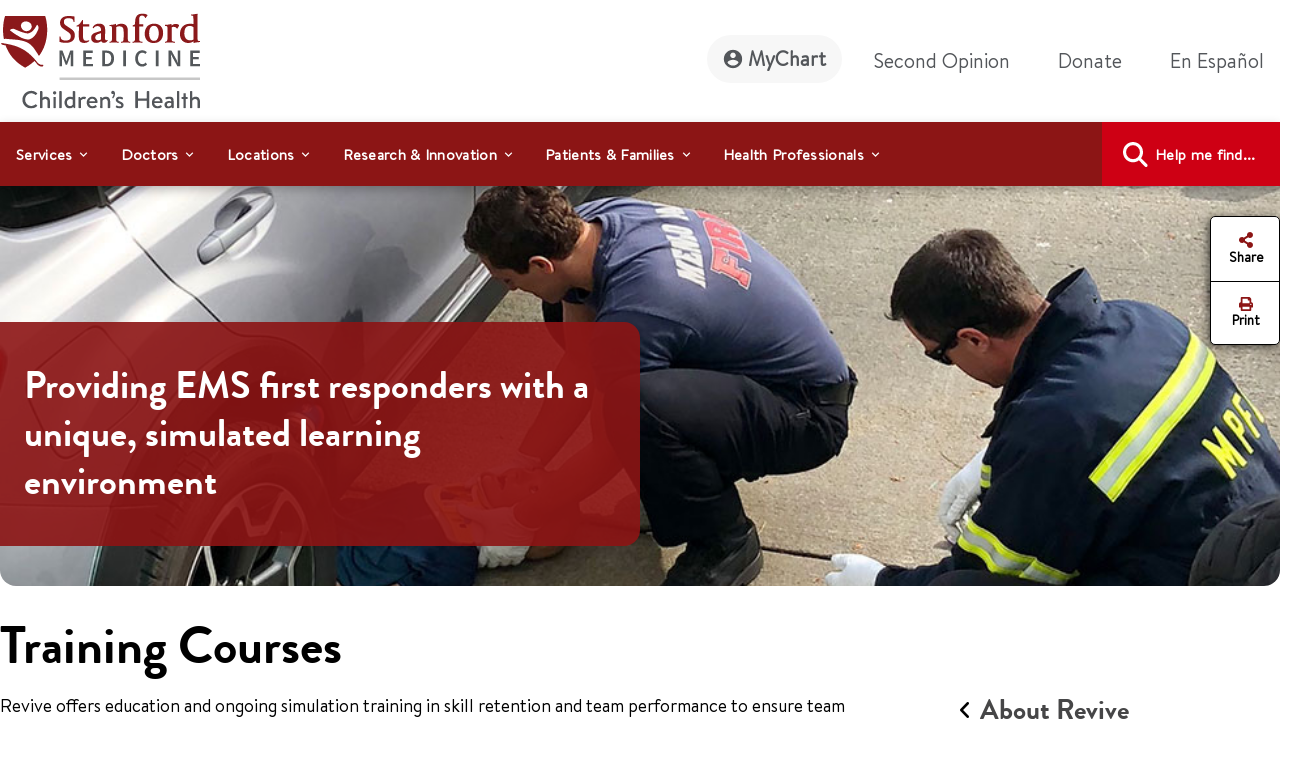

--- FILE ---
content_type: text/html;charset=utf-8
request_url: https://www.stanfordchildrens.org/en/about/revive/classes.html
body_size: 29047
content:

<!DOCTYPE HTML>
<html lang="en">
    <head>

    <script type="speculationrules">
               {
                 "prerender": [
                   {
                     "source": "document",
                     "where": {
                       "href_matches": [
                         "/*gstatic*/",
                         "https://fonts.gstatic.com/*"
                       ]
                     },
                     "eagerness": "eager"
                   }
                 ]
               }
       </script>

    <link rel="preconnect" href="https://www.googletagmanager.com"/>
    <link rel="preconnect" href="https://assets.adobedtm.com"/>
    <link rel="preconnect" href="https://www.google-analytics.com"/>
    <link rel="preconnect" href="https://images.stanfordchildrens.org"/>
    <link rel="preconnect" href="https://www.youtube.com"/>
    
    <!-- font-awesome fonts -->
    <link rel="preload" href="/etc.clientlibs/sch/clientlibs/clientlib-site/resources/webfonts/fa-brands-400.woff2" as="font" type="font/woff2" crossorigin/>
    <link rel="preload" href="/etc.clientlibs/sch/clientlibs/clientlib-site/resources/webfonts/fa-regular-400.woff2" as="font" type="font/woff2" crossorigin/>
    <link rel="preload" href="/etc.clientlibs/sch/clientlibs/clientlib-site/resources/webfonts/fa-solid-900.woff2" as="font" type="font/woff2" crossorigin/>
    <link rel="preload" href="/etc.clientlibs/sch/clientlibs/clientlib-site/resources/webfonts/fa-v4compatibility.woff2" as="font" type="font/woff2" crossorigin/>
    <!-- font-awesome fonts -->
    
    <link rel="preload" href="/etc.clientlibs/sch/clientlibs/clientlib-site/resources/fonts/HVD_Fonts_BrandonText_Regular.woff2" as="font" type="font/woff2" crossorigin/>
    <link rel="preload" href="/etc.clientlibs/sch/clientlibs/clientlib-site/resources/fonts/lpch.woff2" as="font" type="font/woff2" crossorigin/>
    <link rel="preload" href="/etc.clientlibs/sch/clientlibs/clientlib-site/resources/fonts/Brandon_bld-webfont.woff2" as="font" type="font/woff2" crossorigin/>
    <link rel="icon" type="image/png" href="/etc.clientlibs/sch/clientlibs/clientlib-site/resources/images/favicon.ico"/>
    
        <link rel="preload" as="image" href="/content/dam/sch/content-public/about/images/carousel/revive-firefighters-stanford-childrens-980x315.jpg" src="/content/dam/sch/content-public/about/images/carousel/revive-firefighters-stanford-childrens-980x315.jpg" class="d-block w-100" alt="EMS first responders"/>
     

    <meta charset="UTF-8"/>
    <meta name="viewport" content="width=device-width, initial-scale=1"/>

    <title>Revive Classes - Stanford Medicine Children's Health</title>
    <meta name="keywords" content="CPR, Resuscitation, Cardiac Arrest, Respiratory Arrest, Rapid Response, MET, Emergency, Simulation, classes, training"/>
    <meta name="description" content="Revive offers education and ongoing simulation training in skill retention and team performance to ensure team competency and optimal outcomes."/>
    <meta name="template" content="interior-page-template"/>
    

    
    
         

	
    


 

    
    <meta property="fb:app_id" content="24321622660"/>
<meta property="fb:pages" content="24321622660"/>
<meta property="og:title" content="Revive Classes - Stanford Medicine Children's Health"/>
<meta property="og:image" content="https://www.stanfordchildrens.org/content/dam/sch/content-public/images/og-stanfordchildrens-logo.jpg"/>


<meta http-equiv="content-language" content="en-us"/>




    <link rel="alternate" hreflang="en-us" href="https://www.stanfordchildrens.org/en/about/revive/classes.html"/>
    <link rel="alternate" hreflang="es-us" href="https://www.stanfordchildrens.org/es/about/revive/classes.html"/>



    
    
<link rel="stylesheet" href="/etc.clientlibs/sch/clientlibs/clientlib-base.min.ACSHASH01355b7daf90dfe0ff25286482056320.css" type="text/css">
<link rel="stylesheet" href="/etc.clientlibs/sch/clientlibs/fontawesome.min.ACSHASH09dfca75344e770c870d865de5406f88.css" type="text/css">
<link rel="stylesheet" href="/etc.clientlibs/sch/clientlibs/bootstrap.min.ACSHASH0899d35b19aa233a0ddd4599adfae98e.css" type="text/css">
<link rel="stylesheet" href="/etc.clientlibs/sch/clientlibs/clientlib-site.min.ACSHASH3747c0ac1aca25367202b7d2dc2f582f.css" type="text/css">







<!-- Include AEM/Target Pre-Hide Snippet -->
<!-- Data layer properties-->



<script type='text/javascript'>
  window.digitalData = {
    page: {
      url: '/content/sch/us/en/about/revive/classes', 
      domain: 'stanfordchildrens.org',
      section: 'ReviveClasses\u002DStanfordMedicineChildren\x27sHealth',
      section2: 'Revive',
      section3: 'AboutUs\u002DStanfordMedicineChildren\x27sHealth',
      language: 'en',
      authorMode: 'false',
      pageErrors: '200'
    },
    events: [],
    videoPlayerPostInitCallbacks: []
  }
</script>


<!-- Load launch properties -->
<!-- Loading launch properties -->

    
        <script type="text/javascript" src="https://assets.adobedtm.com/882f2fa08551/8cb6e4036792/launch-06970b46d4e2.min.js" async></script>
    
    



<!-- Load gtm -->
<!-- Google Tag Manager -->
<script>(function(w,d,s,l,i){w[l]=w[l]||[];w[l].push({'gtm.start':
new Date().getTime(),event:'gtm.js'});var f=d.getElementsByTagName(s)[0],
j=d.createElement(s),dl=l!='dataLayer'?'&l='+l:'';j.async=true;j.src=
'https://www.googletagmanager.com/gtm.js?id='+i+dl;f.parentNode.insertBefore(j,f);
})(window,document,'script','dataLayer','GTM-P27P4S');</script>
<!-- End Google Tag Manager -->

    
    
    

    

    
    
    
    
    

    
    
    
	
	
    
    
    
        
    
<script src="/etc.clientlibs/sch/clientlibs/vendor/granite/jquery.min.ACSHASH31c7428901e16ddaa1d90b1890c3588d.js"></script>



    
    <script type="text/javascript">
    let len = document.getElementsByTagName("script").length;
    for(i=0;i<len;i++) {
    	//document.getElementsByTagName("script")[i].async = true;
        document.getElementsByTagName("script")[i].defer = true;
    }
    document.addEventListener("DOMContentLoaded", function() {
        var lazyImages = [].slice.call(document.querySelectorAll("img.lazy"));
        if ("IntersectionObserver" in window) {
            let lazyImageObserver = new IntersectionObserver(function(entries, observer) {
                entries.forEach(function(entry) {
                    if (entry.isIntersecting) {
                        let lazyImage = entry.target;
                        lazyImage.src = lazyImage.dataset.src;
                        lazyImage.classList.remove("lazy");
                        lazyImageObserver.unobserve(lazyImage);
                    }
                });
            });

            lazyImages.forEach(function(lazyImage) {
                lazyImageObserver.observe(lazyImage);
            });
        } else {
            console.error('fail');
        }
    });
        $.ajaxPrefilter(function( options, original_Options, jqXHR ) {
            options.async = true;
        });
    </script>
    
   	
	
	
	
	
</head>
    <body class="page basicpage" id="page-bed9d7cd72" data-cmp-data-layer-enabled>
        <script>
          window.adobeDataLayer = window.adobeDataLayer || [];
          adobeDataLayer.push({
              page: JSON.parse("{\x22page\u002Dbed9d7cd72\x22:{\x22@type\x22:\x22sch\/components\/page\x22,\x22repo:modifyDate\x22:\x222024\u002D02\u002D08T00:19:19Z\x22,\x22dc:title\x22:\x22Revive Classes \u002D Stanford Medicine Children\x27s Health\x22,\x22dc:description\x22:\x22Revive offers education and ongoing simulation training in skill retention and team performance to ensure team competency and optimal outcomes.\x22,\x22xdm:template\x22:\x22\/conf\/sch\/settings\/wcm\/templates\/interior\u002Dpage\u002Dtemplate\x22,\x22xdm:language\x22:\x22en\x22,\x22xdm:tags\x22:[],\x22repo:path\x22:\x22\/content\/sch\/us\/en\/about\/revive\/classes.html\x22}}"),
              event:'cmp:show',
              eventInfo: {
                  path: 'page.page\u002Dbed9d7cd72'
              }
          });
        </script>
        
        <!-- Google Tag Manager (noscript) -->
		<noscript><iframe src="https://www.googletagmanager.com/ns.html?id=GTM-P27P4S" title="GTM" height="0" width="0" style="display:none;visibility:hidden"></iframe></noscript>
		<!-- End Google Tag Manager (noscript) -->
		
        
        
        	<div id="main-content-div"></div>
            




            
<div class="root container responsivegrid">

    
    <div id="container-9382eb7a6a" class="cmp-container">
        


<div class="aem-Grid aem-Grid--12 aem-Grid--default--12 ">
    
    <div class="experiencefragment aem-GridColumn aem-GridColumn--default--12">
<div id="experiencefragment-10f4742536" class="cmp-experiencefragment cmp-experiencefragment--header">


    
    
    
    <div id="container-bbd13cc05b" class="cmp-container">
        
        <div class="header">



<div id="header" aria-label="banner-navbar" role="banner" class="navbar navbar-expand-lg navbar-light fixed-top" data-fal-suggest-api-url="https://www.stanfordchildrens.org/api/search/location/search/suggestive" data-skip-to-navigation="Skip to main content" data-analytics-component="Header">
	<div class="container">
		<div class="row">
			<div class="col-lg-3 col-md-12 topnav-logo">
				<div class="container responsivegrid">
					<div class="cmp-container smch-logo-header-container" style="background-image:url(/content/dam/sch/site-assets/smch-logo-header.svg);" data-large-logo="/content/dam/sch/site-assets/smch-logo-header.svg" data-small-logo="/content/dam/sch/site-assets/smch-sm-logo-header.svg">
						<a class="navbar-brand" href="/en.html" aria-label="Stanford Medicine Children's Health"><img loading="lazy" width="105" height="50" class="header-smch-logo-img" src="/content/dam/sch/site-assets/smch-logo-header.svg" alt="Stanford Medicine Children's Health"/></a>
						<button class="float-end navbar-toggler ms-auto collapsed" type="button" data-bs-toggle="collapse" data-bs-target=".navbar-collapse" aria-controls="navbarNav" aria-expanded="false" aria-label="Toggle navigation"><span></span><span></span><span></span></button>
					</div>
				</div>
			</div>
			<div class="col-lg-9 col-md-12 topnav-txt-links">
				<div class="container responsivegrid">
					<div class="cmp-container">
						<div class="collapse navbar-collapse" id="navbarNav">
							<ul class="navbar-nav">
								<li class="nav-item">
									<a class="nav-link rounded-pill btn-my-chart" href="https://mychart.stanfordchildrens.org/MyChart/Authentication/Login" role="link" aria-label="MyChart">
									<img loading="lazy" class="top-nav-icon-mychart" src="/etc.clientlibs/sch/clientlibs/clientlib-site/resources/images/mychart-profile-icon.svg" alt="" width="25" height="25"/>MyChart</a>
								</li>
								<li class="nav-item">
									<a class="nav-link btn-second-opinion" href="/en/landing/second-opinion.html" role="link" aria-label="Second Opinion">Second Opinion</a>
								</li>
								<li class="nav-item">
									<a class="nav-link btn-donate" href="https://my.supportlpch.org/campaign/575738/donate?c_src=fyxx&c_src2=smch-site&utm_source=smch&utm_medium=web&utm_campaign=fyxx" role="link" aria-label="Donate">Donate</a>
								</li>
								<li class="nav-item">
									

    
    
    
    <div id="new-e07d6cc205" class="cmp-container">
        
        <div class="languagenavigation">
<div data-analytics-component="Language Selector" id="languagenavigation-8b40b9062a" class="cmp-languagenavigation" aria-label="cmp-languagenavigation" role="link">
  <a class="nav-link cmp-languagenavigation__item-link" href="/es/about/revive/classes.html" role="link" aria-label="En Español ">En Español </a>
</div>

    

</div>

        
    </div>


								</li>
							</ul>
						</div>
					</div>
				</div>
			</div>
		</div>
	</div>
</div>
</div>
<div class="topnavigation navigation">
	<div class="container-fluid top-navigation">


	<nav data-analytics-component="Top Navigation" id="topnavigation-da848860dc" tabindex="0" class="cmp-navigation navbar navbar-expand-lg navbar-dark" itemscope itemtype="http://schema.org/SiteNavigationElement" data-cmp-data-layer="{&#34;topnavigation-da848860dc&#34;:{&#34;@type&#34;:&#34;sch/components/topnavigation&#34;,&#34;repo:modifyDate&#34;:&#34;2024-02-13T03:00:04Z&#34;}}" aria-label="Global Search" role="navigation">
	
		<div class="container-fluid contains en" aria-label="topnavigation-group" role="region">
			<!-- Mobile toggler button -->
			<button class="navbar-toggler" type="button" data-bs-toggle="collapse" data-bs-target="#main_nav" aria-expanded="false" aria-label="Toggle navigation">
				<span class="navbar-toggler-icon"></span>
			</button>
			<!-- Mobile toggler button end -->
			<div class="collapse navbar-collapse container" id="main_nav">
				<ul class="cmp-navigation__group navbar-nav">
					

    <li class="cmp-navigation__item cmp-navigation__item--level-0 nav-item dropdown has-megamenu" data-cmp-data-layer="{&#34;topnavigation-da848860dc-item-99f115fe86&#34;:{&#34;@type&#34;:&#34;sch/components/topnavigation/item&#34;,&#34;repo:modifyDate&#34;:&#34;2022-08-08T20:18:37Z&#34;,&#34;dc:title&#34;:&#34;Services&#34;,&#34;xdm:linkURL&#34;:&#34;/en/top-navigation/services.html&#34;}}">
        


	
    <span id="menu-link-0" data-cmp-clickable class="cmp-navigation__item-link nav-link dropdown-toggle" data-bs-toggle="dropdown">Services</span>
	
	


    <div class="dropdown-menu megamenu" aria-label="dropdown-menu" role="menu">
       <div class="container">
           <div class="row">

    
    	<div class="col-lg-6">
    		<div><div class="container0 container responsivegrid">

    
    
    
    <div id="container-d2024531ac" class="cmp-container">
        
        <div class="topnavigationlisttitle title" data-analytics-component="top-nav-title">
<div data-cmp-data-layer="{&#34;services&#34;:{&#34;@type&#34;:&#34;sch/components/topnavigationlisttitle&#34;,&#34;repo:modifyDate&#34;:&#34;2025-03-18T22:57:45Z&#34;,&#34;dc:title&#34;:&#34;Services Home&#34;,&#34;xdm:linkURL&#34;:&#34;/en/services.html&#34;}}" id="services-menu" class="cmp-title">
    <h5 class="cmp-title__text"><a class="cmp-title__link" href="/en/services.html" aria-label="Services Home" title="Services Home" data-cmp-clickable>Services Home</a></h5>
</div>

    

</div>
<div class="servicessearchheader">



<div class="topnav-header-search-component-wrapper" id="fas-topnav" data-analytics-component="Services Search Header" data-fas-suggest-api-url="https://www.stanfordchildrens.org/api/search/services/search/suggestive" data-alphabetsearch-url="https://www.stanfordchildrens.org/api/search/services/a2zlist" data-searchresults-url="https://www.stanfordchildrens.org/api/search/services/search/filter" data-atoz-url="/content/sch/us/en/services" aria-label="services-search-component" role="search">
    <div class="row bg-transparent p-0 mx-sm-0">
    	<div class="ps-0 searchfacets-flex">
	        <div class="col-md-10 col-lg-10 ps-0 field topnav-search-component-form searchfacets-input-row input-right-padding">
	            <input type="text" id="topnav_fas_search_text" class="form-control" data-search-term="*" name="search_text" aria-label="Enter a service or condition"/>
	            <label for="topnav_fas_search_text">Enter a service or condition</label>
		        <div class="fal-typeahead-topNav displayOrder">
					
				</div> 
	        </div>
	        
	        <div class="col-md-2 ps-0 field topnav-search-component-form search-button-row">
	            <button type="button" id="topnav_fas_search_button" data-target="/content/sch/us/en/services" class="cmp-button btn btn-primary" title="Search">
	                <i class="fa fa-search" aria-hidden="true"></i>
	            </button>
      	    </div>
		</div>
		
		<div class="col-md-12 col-lg-12 ps-0 spaced-title-sm topnav-search-component-sub-title show">
            	Search for services
        </div>
    </div>
    <div class="row topnav-name-wrapper mx-sm-0">
        <div class="col-md-12 col-lg-12 ps-0 field spaced-title-sm">
            <h5> Browse services by letter</h5>
        </div>
        <div class="col-md-12 col-lg-12 ps-0 field topnav-name-list">
            <ul id="topNavAZServices" class="list-group atoz-list-group list-group-horizontal-md">
            </ul>
        </div>
    </div>
</div>

    <script defer src="/etc.clientlibs/sch/components/header/clientlibs/header.min.ACSHASH3446a5443f33f68b1407018955c4f1d5.js"></script>
<script defer src="/etc.clientlibs/sch/components/servicessearchheader/clientlibs/site.min.ACSHASH5660f1913fa0af9d6db31d810f12e68f.js"></script>


</div>

        
    </div>

</div>
</div>
    	</div>
    	<div class="col-lg-6">
    		<div><div class="container1 container responsivegrid">

    
    
    
    <div id="container-603606a65d" class="cmp-container">
        
        <div class="topnavigationlisttitle title" data-analytics-component="top-nav-title">
<div data-cmp-data-layer="{&#34;featured-services&#34;:{&#34;@type&#34;:&#34;sch/components/topnavigationlisttitle&#34;,&#34;repo:modifyDate&#34;:&#34;2024-01-19T17:40:32Z&#34;,&#34;dc:title&#34;:&#34;Featured Services&#34;,&#34;xdm:linkURL&#34;:&#34;/en/services.html&#34;}}" id="featured-services-menu" class="cmp-title">
    <h5 class="cmp-title__text"><a class="cmp-title__link" href="/en/services.html" aria-label="Stanford Medicine Children&#39;s Health Services" title="Stanford Medicine Children&#39;s Health Services" data-cmp-clickable>Featured Services</a></h5>
</div>

    

</div>
<div class="topnavigationlist list" data-analytics-component="top-nav-list">
<ul id="topnavigationlist-13cc486037" data-cmp-data-layer="{&#34;topnavigationlist-13cc486037&#34;:{&#34;@type&#34;:&#34;sch/components/topnavigationlist&#34;,&#34;repo:modifyDate&#34;:&#34;2024-01-19T17:41:40Z&#34;}}" class="cmp-list">
    <li class="cmp-list__item" data-cmp-data-layer="{&#34;topnavigationlist-13cc486037-item-7ca94bcdec&#34;:{&#34;@type&#34;:&#34;sch/components/topnavigationlist/item&#34;,&#34;repo:modifyDate&#34;:&#34;2025-06-25T22:56:28Z&#34;,&#34;dc:title&#34;:&#34;Betty Irene Moore Children&#39;s Heart Center&#34;,&#34;xdm:linkURL&#34;:&#34;/en/services/heart-center.html&#34;}}">
    <article>
        <a class="cmp-list__item-link" href="/en/services/heart-center.html" aria-label="Betty Irene Moore Children&#39;s Heart Center" data-cmp-clickable>
            <span class="cmp-list__item-title">Betty Irene Moore Children&#39;s Heart Center</span>
            
        </a>
        
    </article>
</li>

    <li class="cmp-list__item" data-cmp-data-layer="{&#34;topnavigationlist-13cc486037-item-90c8ba33bb&#34;:{&#34;@type&#34;:&#34;sch/components/topnavigationlist/item&#34;,&#34;repo:modifyDate&#34;:&#34;2026-01-14T23:36:35Z&#34;,&#34;dc:title&#34;:&#34;Bass Childhood Cancer Center&#34;,&#34;xdm:linkURL&#34;:&#34;/en/services/cancer-blood-diseases.html&#34;}}">
    <article>
        <a class="cmp-list__item-link" href="/en/services/cancer-blood-diseases.html" aria-label="Bass Childhood Cancer Center" data-cmp-clickable>
            <span class="cmp-list__item-title">Bass Childhood Cancer Center</span>
            
        </a>
        
    </article>
</li>

    <li class="cmp-list__item" data-cmp-data-layer="{&#34;topnavigationlist-13cc486037-item-570f266b19&#34;:{&#34;@type&#34;:&#34;sch/components/topnavigationlist/item&#34;,&#34;repo:modifyDate&#34;:&#34;2025-11-18T19:35:41Z&#34;,&#34;dc:title&#34;:&#34;Brain and Behavior Center&#34;,&#34;xdm:linkURL&#34;:&#34;/en/services/brain-and-behavior.html&#34;}}">
    <article>
        <a class="cmp-list__item-link" href="/en/services/brain-and-behavior.html" aria-label="Brain and Behavior Center" data-cmp-clickable>
            <span class="cmp-list__item-title">Brain and Behavior Center</span>
            
        </a>
        
    </article>
</li>

    <li class="cmp-list__item" data-cmp-data-layer="{&#34;topnavigationlist-13cc486037-item-0b9f0252cd&#34;:{&#34;@type&#34;:&#34;sch/components/topnavigationlist/item&#34;,&#34;repo:modifyDate&#34;:&#34;2026-01-07T16:35:16Z&#34;,&#34;dc:title&#34;:&#34;Children&#39;s Orthopedic and Sports Medicine Center&#34;,&#34;xdm:linkURL&#34;:&#34;/en/services/orthopedic.html&#34;}}">
    <article>
        <a class="cmp-list__item-link" href="/en/services/orthopedic.html" aria-label="Children&#39;s Orthopedic and Sports Medicine Center" data-cmp-clickable>
            <span class="cmp-list__item-title">Children&#39;s Orthopedic and Sports Medicine Center</span>
            
        </a>
        
    </article>
</li>

    <li class="cmp-list__item" data-cmp-data-layer="{&#34;topnavigationlist-13cc486037-item-d56cdb6022&#34;:{&#34;@type&#34;:&#34;sch/components/topnavigationlist/item&#34;,&#34;repo:modifyDate&#34;:&#34;2025-12-09T16:06:06Z&#34;,&#34;dc:title&#34;:&#34;Johnson Center for Pregnancy and Newborn Services&#34;,&#34;xdm:linkURL&#34;:&#34;/en/services/pregnancy-newborn.html&#34;}}">
    <article>
        <a class="cmp-list__item-link" href="/en/services/pregnancy-newborn.html" aria-label="Johnson Center for Pregnancy and Newborn Services" data-cmp-clickable>
            <span class="cmp-list__item-title">Johnson Center for Pregnancy and Newborn Services</span>
            
        </a>
        
    </article>
</li>

    <li class="cmp-list__item" data-cmp-data-layer="{&#34;topnavigationlist-13cc486037-item-0e1fbb7b89&#34;:{&#34;@type&#34;:&#34;sch/components/topnavigationlist/item&#34;,&#34;repo:modifyDate&#34;:&#34;2025-10-31T16:04:30Z&#34;,&#34;dc:title&#34;:&#34;Transplant Center&#34;,&#34;xdm:linkURL&#34;:&#34;/en/services/transplant.html&#34;}}">
    <article>
        <a class="cmp-list__item-link" href="/en/services/transplant.html" aria-label="Transplant Center" data-cmp-clickable>
            <span class="cmp-list__item-title">Transplant Center</span>
            
        </a>
        
    </article>
</li>

    <li class="cmp-list__item" data-cmp-data-layer="{&#34;topnavigationlist-13cc486037-item-941ddb3668&#34;:{&#34;@type&#34;:&#34;sch/components/topnavigationlist/item&#34;,&#34;repo:modifyDate&#34;:&#34;2025-09-18T18:23:07Z&#34;,&#34;dc:title&#34;:&#34;Stanford Medicine Children&#39;s Health Center for IBD and Celiac Disease&#34;,&#34;xdm:linkURL&#34;:&#34;/en/services/ibd-celiac-center.html&#34;}}">
    <article>
        <a class="cmp-list__item-link" href="/en/services/ibd-celiac-center.html" aria-label="Stanford Medicine Children&#39;s Health Center for IBD and Celiac Disease" data-cmp-clickable>
            <span class="cmp-list__item-title">Stanford Medicine Children&#39;s Health Center for IBD and Celiac Disease</span>
            
        </a>
        
    </article>
</li>

    <li class="cmp-list__item" data-cmp-data-layer="{&#34;topnavigationlist-13cc486037-item-538de97938&#34;:{&#34;@type&#34;:&#34;sch/components/topnavigationlist/item&#34;,&#34;repo:modifyDate&#34;:&#34;2025-10-15T20:41:43Z&#34;,&#34;dc:title&#34;:&#34;General Pediatrics&#34;,&#34;xdm:linkURL&#34;:&#34;/en/services/pediatrics-general.html&#34;}}">
    <article>
        <a class="cmp-list__item-link" href="/en/services/pediatrics-general.html" aria-label="General Pediatrics" data-cmp-clickable>
            <span class="cmp-list__item-title">General Pediatrics</span>
            
        </a>
        
    </article>
</li>
</ul>

    

</div>

        
    </div>

</div>
</div>
    
    	</div>
    
    
    
    
    
    
    
     			</div>
     		</div>
     	</div>
     
     

        
    </li>



				
					

    <li class="cmp-navigation__item cmp-navigation__item--level-0 nav-item dropdown has-megamenu" data-cmp-data-layer="{&#34;topnavigation-da848860dc-item-0895be7154&#34;:{&#34;@type&#34;:&#34;sch/components/topnavigation/item&#34;,&#34;repo:modifyDate&#34;:&#34;2022-08-08T20:18:38Z&#34;,&#34;dc:title&#34;:&#34;Doctors&#34;,&#34;xdm:linkURL&#34;:&#34;/en/top-navigation/doctors.html&#34;}}">
        


	
    <span id="menu-link-1" data-cmp-clickable class="cmp-navigation__item-link nav-link dropdown-toggle" data-bs-toggle="dropdown">Doctors</span>
	
	


    <div class="dropdown-menu megamenu" aria-label="dropdown-menu" role="menu">
       <div class="container">
           <div class="row">

    
    
    	<div class="col-lg-6">
    		<div><div class="container2 container responsivegrid">

    
    
    
    <div id="container-153913d5a1" class="cmp-container">
        
        <div class="topnavigationlisttitle title" data-analytics-component="top-nav-title">
<div data-cmp-data-layer="{&#34;topnavigationlisttitle-9af674b4f5&#34;:{&#34;@type&#34;:&#34;sch/components/topnavigationlisttitle&#34;,&#34;repo:modifyDate&#34;:&#34;2022-09-20T11:48:13Z&#34;,&#34;dc:title&#34;:&#34;Search Doctors&#34;,&#34;xdm:linkURL&#34;:&#34;/en/find-a-doctor.html&#34;}}" id="topnavigationlisttitle-9af674b4f5-menu" class="cmp-title">
    <h5 class="cmp-title__text"><a class="cmp-title__link" href="/en/find-a-doctor.html" data-cmp-clickable>Search Doctors</a></h5>
</div>

    

</div>
<div class="doctorsearchheader">



<div class="container  searchfacets-topNav" id="fad-doctor-topnav" data-analytics-component="Doctor Search Header" data-searchresults-url="https://www.stanfordchildrens.org/api/search/doctor/a2zlist" data-alphabetsearch-url="https://www.stanfordchildrens.org/api/search/doctor/a2zlist" data-fad-suggest-api-url="https://www.stanfordchildrens.org/api/search/doctor/search/suggestive" data-atoz-url="/content/sch/us/en/find-a-doctor" aria-label="fad-doctor-topnav" role="region">
    <div class="row">
        <div class="col-md-12">
            <div class="container topnav-header-search-component-wrapper">
	                <div class="bg-transparent p-0 mx-sm-0 searchfacets-flex">
	                    <div class="row col-md-12 col-lg-11 ps-0 field topnav-search-component-form searchfacets-input-row">
	                        <input type="text" id="topnav_fad_doctor_search_text" class="form-control" data-search-term="*" name="search_text" aria-label="Name or specialty"/>
	                        <label for="topnav_fad_doctor_search_text" class="search-label-row">Name or specialty</label>
		                    <div class="fad-typeahead-topNav displayOrder topnav-typeahead-width">
		                   
							</div>
	                    </div>
	                    <div class="col-md-12 col-lg-1 ps-0 field topnav-search-component-form search-button-row">
	                        <button type="button" id="topnav_fad_doctor_search_button" data-target="/content/sch/us/en/find-a-doctor" class="cmp-button btn btn-primary" title="Search">
	                           <i class="fa fa-search" aria-hidden="true"></i>
	                        </button>
	                    </div>
                </div>
                <div class="row topnav-name-wrapper mx-sm-0">
                    <div class="col-md-12 col-lg-12 ps-0 field spaced-title-sm">
                        <h5> Browse by Last Name:</h5>
                    </div>
                    <div class="col-md-12 col-lg-12 ps-0 field topnav-name-list">
                        <ul id="topNavDoctorAZServices" class="list-group atoz-list-group list-group-horizontal-md">
                        </ul>
                    </div>
                </div>
            </div>
        </div>
    </div>
</div>

    <script defer src="/etc.clientlibs/sch/components/doctorsearchheader/clientlibs/site.min.ACSHASH44cee638c56d2370b11e7bf6f813259d.js"></script>

</div>

        
    </div>

</div>
</div>
    	</div>
    	<div class="col-lg-6">
    		<div><div class="container3 container responsivegrid">

    
    
    
    <div id="container-94485492da" class="cmp-container">
        
        <div class="topnavigationlist list" data-analytics-component="top-nav-list">


    

</div>

        
    </div>

</div>
</div>
    	</div>
    
    
    
    
    
    
     			</div>
     		</div>
     	</div>
     
     

        
    </li>



				
					

    <li class="cmp-navigation__item cmp-navigation__item--level-0 nav-item dropdown has-megamenu" data-cmp-data-layer="{&#34;topnavigation-da848860dc-item-22f94bac73&#34;:{&#34;@type&#34;:&#34;sch/components/topnavigation/item&#34;,&#34;repo:modifyDate&#34;:&#34;2022-08-08T00:31:15Z&#34;,&#34;dc:title&#34;:&#34;Locations&#34;,&#34;xdm:linkURL&#34;:&#34;/en/top-navigation/locations.html&#34;}}">
        


	
    <span id="menu-link-2" data-cmp-clickable class="cmp-navigation__item-link nav-link dropdown-toggle" data-bs-toggle="dropdown">Locations</span>
	
	


    <div class="dropdown-menu megamenu" aria-label="dropdown-menu" role="menu">
       <div class="container">
           <div class="row">

    
    
    
    	<div class="col-lg-6">
    		<div><div class="container4 container responsivegrid">

    
    
    
    <div id="container-b372769bb2" class="cmp-container">
        
        <div class="topnavigationlisttitle title" data-analytics-component="top-nav-title">
<div data-cmp-data-layer="{&#34;topnavigationlisttitle-faa9a73e1c&#34;:{&#34;@type&#34;:&#34;sch/components/topnavigationlisttitle&#34;,&#34;repo:modifyDate&#34;:&#34;2022-10-14T05:23:47Z&#34;,&#34;dc:title&#34;:&#34;Locations Home&#34;,&#34;xdm:linkURL&#34;:&#34;/en/locations-directions.html&#34;}}" id="topnavigationlisttitle-faa9a73e1c-menu" class="cmp-title">
    <h5 class="cmp-title__text"><a class="cmp-title__link" href="/en/locations-directions.html" data-cmp-clickable>Locations Home</a></h5>
</div>

    

</div>
<div class="falsearch">



    
    





<!--  default style for find a location page -->


<!--  style for location landing page FAL search -->


<!-- fal-search style for top-nav -->

    <div class="top-nav-fal-container" data-map-key="AIzaSyBD7urHEkFtAXzfhFWY8TkKOSUN99nmUCU" aria-label="top-nav-fal-container" role="search">
        <div class="row fal-search-component-wrapper fal-top-nav bg-transparent p-0 mx-sm-0 cmp-searchfacets" data-map-key="AIzaSyBD7urHEkFtAXzfhFWY8TkKOSUN99nmUCU">
            <div class="col-md-12 col-lg-12 ps-0 fal-search-component-title">
                <h5>Search</h5>
            </div>
          
           <div class="col-md-12 col-lg-5 ps-0 field fal-search-component-form search-text-field_topNav falsearchtopNav-desktop" id="fal_input_focus">
                <input type="text" id="LocationNameOrService_topnav" name="search_text" class="form-control search_field_topNav" data-search-term="*" aria-label="LocationNameOrService_topnav"/>
                <label for="LocationNameOrService_topnav" class="no-wrap">Location name or service</label>
                <span class="fa-xmark-span-topNav"><em class="fa-solid fa-xmark" type="reset"></em></span>
                <div class="fal-typeahead-topNav">
					<div class="fal-typeahead-group-topNav"></div>
				</div>
            </div>
            
            <div class="ps-0 col-md-12 falsearchtopNav-mobile">
              <div class="ps-0 col-md-12 searchfacets-flex ">
                   <div class="col-md-10 ps-0 field fal-search-facet-component-form search-text-field_topNav searchfacets-input-row" id="fal_input_focus">
	                    <input type="text" id="LocationNameOrService_topnav" name="LocationNameOrService_topnav" class="form-control search_field_topNav" aria-label="LocationNameOrService_topnav"/>
	                    <label for="LocationNameOrService">Location name or service</label>
	                    <span class="fa-xmark-span-topNav"><em class="fa-solid fa-xmark" type="reset"></em></span>
	                    <div class="fal-typeahead-topNav">
	                        <div class="fal-typeahead-group-topNav">
	                        </div>
	               	    </div>
               	    </div>
               	    
               	     <div class="col-md-2 ps-0 search-button-row">
               	       <a class="button-link" href="/en/locations-directions.html">
	                      <button id="fal_topnav_search_button_mobile" type="button" class="cmp-button btn btn-primary search-button-location-icon" aria-label="Search" title="Search">
	                        <em class="fa fa-search"></em> 
	                      </button>
	                   </a> 
                    </div>
               </div>
            </div>
             
            <div class="col-md-12 col-lg-3 ps-0 field fal-search-component-form">
                <input type="text" id="zipcode_fal_top_nav" name="search_zip" class="form-control zip_code_input_box" aria-label="zipcode_fal_top_nav"/>
                <label for="zipcode_fal_top_nav">City or ZIP Code</label>
                <span class="fa-icon fa-location-crosshairs-span" data-toggle="tooltip" title="Share your location"><em class="fa-solid fa-location-crosshairs"> </em></span>
            </div>
            <div class="col-md-12 col-lg-2 ps-0 field fal-search-component-form">
                <select id="nav_default_dropdown" name="distance_dropdown" class="form-select" aria-label="distance_dropdown_topnav">
                    <option value="5">5 miles</option>
                    <option value="10">10 miles</option>
                    <option value="20">20 miles</option>
                    <option value="50">50 miles</option>
                    <option value="100">100 miles</option>
                    <option value="250">250 miles</option>
                </select>
                <label for="distance_dropdown" class="select-selected">Distance</label>
            </div>
            <div class="col-md-12 col-lg-2 ps-0 field fal-search-component-form fal-search-button-container falsearchtopNav-desktop">
                <a class="button-link" href="/en/locations-directions.html">
                    <button type="button" id="fal_topnav_search_button" class="cmp-button btn btn-primary search-button-icon-topNav" aria-label="find-a-location-link" title="Search">
                       <em class="fa fa-search" aria-hidden="true"></em>
                    </button>
                </a>
            </div>
        </div>
        <div class="row fal-speciality-wrapper fal-top-nav mx-sm-0">
            <div class="col-md-12 col-lg-12 ps-0 text-uppercase spaced-title-sm">
                Browse Locations By Type Of Care
            </div>
            <div class="col-md-12 col-lg-12 ps-0 fal-speciality-list">
                <ul class="list-group list-group-horizontal-md">
                    <li id="pediatrics" name="typeofcare" value="Pediatric">
                        <a class="text-decoration-underline" href="#" aria-label="Pediatrics">Pediatrics</a>
                    </li>
                    <li id="speciality" name="typeofcare" value="Specialty">
                        <a class="text-decoration-underline" href="#" aria-label="Specialty">Specialty</a>
                    </li>
                    <li id="obstetrics" name="typeofcare" value="Obstetric">
                        <a class="text-decoration-underline" href="#" aria-label="Obstetrics">Obstetrics</a>
                    </li>
                </ul>
            </div>
        </div>
    </div>

</div>

        
    </div>

</div>
</div>
    	</div>
    	<div class="col-lg-6">
    		<div><div class="container5 container responsivegrid">

    
    
    
    <div id="container-d07f25a2d9" class="cmp-container">
        
        <div class="topnavigationteaser teaser" data-analytics-component="top-nav-teaser">
<div id="find-a-location" class="cmp-teaser" data-cmp-data-layer="{&#34;find-a-location&#34;:{&#34;@type&#34;:&#34;sch/components/topnavigationteaser&#34;,&#34;repo:modifyDate&#34;:&#34;2024-02-01T18:12:01Z&#34;,&#34;dc:title&#34;:&#34;Care is close by. Find a Stanford Medicine Children&#39;s Health location near you.&#34;,&#34;xdm:linkURL&#34;:&#34;/en/specialty-centers.html&#34;}}">
    
    <div class="cmp-teaser__image"><div data-cmp-is="image" data-cmp-lazy data-cmp-lazythreshold="0" data-cmp-src="https://images.stanfordchildrens.org/is/image/stanfordchildrens/16_Monterey_Brand_Images_003-(1)?qlt=85&amp;wid=%7B.width%7D&amp;ts=1728400622780&amp;$TopTeaser_Desktop$&amp;dpr=off" data-cmp-widths="320,480,600,800,1024,1200,1600" data-cmp-dmimage data-asset="/content/dam/sch/content-public/home/images/16_Monterey_Brand_Images_003-(1).jpg" data-title="Stanford Medicine Children&#39;s Health clinician with a parent and her child" data-cmp-data-layer="{&#34;find-a-location&#34;:{&#34;@type&#34;:&#34;sch/components/image&#34;,&#34;repo:modifyDate&#34;:&#34;2024-02-01T18:12:01Z&#34;,&#34;xdm:linkURL&#34;:&#34;/en/specialty-centers.html&#34;,&#34;image&#34;:{&#34;repo:id&#34;:&#34;39b887a1-059d-4e30-9254-c79b1b6eb095&#34;,&#34;repo:modifyDate&#34;:&#34;2024-10-08T15:17:02Z&#34;,&#34;@type&#34;:&#34;image/jpeg&#34;,&#34;repo:path&#34;:&#34;/content/dam/sch/content-public/home/images/16_Monterey_Brand_Images_003-(1).jpg&#34;}}}" class="cmp-image" itemscope itemtype="http://schema.org/ImageObject" aria-label="image-component" role="region">

    
    <a class="cmp-image__link " href="/en/specialty-centers.html" data-cmp-clickable data-cmp-hook-image="link">
        <noscript data-cmp-hook-image="noscript">
            
            <img fetchpriority="high" src="https://images.stanfordchildrens.org/is/image/stanfordchildrens/16_Monterey_Brand_Images_003-(1)?qlt=85&ts=1728400622780&$TopTeaser_Desktop$&dpr=off" class="cmp-image__image cmp-image__image_center" itemprop="contentUrl" data-cmp-hook-image="image" alt="Stanford Medicine Children&#39;s Health clinician with a parent and her child"/>
            
        </noscript>
    </a>
    
    
</div>

    


    
    
<script src="/etc.clientlibs/sch/clientlibs/common.min.ACSHASHd801bdcf605c13e53a8086d5aefb19eb.js" async defer></script>




</div>

    <div class="cmp-teaser__content">
        
    

        
    <h5 class="cmp-teaser__title">
        <a class="cmp-teaser__title-link" href="/en/specialty-centers.html" data-cmp-clickable>Care is close by. Find a Stanford Medicine Children&#39;s Health location near you.</a>
    </h5>

        
    

        
    

    </div>
</div>

    

</div>

        
    </div>

</div>
</div>
    	</div>
    
    
    
    
    
     			</div>
     		</div>
     	</div>
     
     

        
    </li>



				
					

    <li class="cmp-navigation__item cmp-navigation__item--level-0 nav-item dropdown has-megamenu" data-cmp-data-layer="{&#34;topnavigation-da848860dc-item-c0c1854887&#34;:{&#34;@type&#34;:&#34;sch/components/topnavigation/item&#34;,&#34;repo:modifyDate&#34;:&#34;2022-11-22T01:35:45Z&#34;,&#34;dc:title&#34;:&#34;Research &amp; Innovation&#34;,&#34;xdm:linkURL&#34;:&#34;/en/top-navigation/research-innovation.html&#34;}}">
        


	
    <span id="menu-link-3" data-cmp-clickable class="cmp-navigation__item-link nav-link dropdown-toggle" data-bs-toggle="dropdown">Research &amp; Innovation</span>
	
	


    <div class="dropdown-menu megamenu" aria-label="dropdown-menu" role="menu">
       <div class="container">
           <div class="row">

    
    
    
    
    	<div class="col-lg-6">
    		<div><div class="container6 container responsivegrid">

    
    
    
    <div id="container-2cd2e8329e" class="cmp-container">
        
        <div class="topnavigationlisttitle title" data-analytics-component="top-nav-title">
<div data-cmp-data-layer="{&#34;research-innovation&#34;:{&#34;@type&#34;:&#34;sch/components/topnavigationlisttitle&#34;,&#34;repo:modifyDate&#34;:&#34;2023-01-27T05:24:00Z&#34;,&#34;dc:title&#34;:&#34;Research &amp; Innovation Home&#34;,&#34;xdm:linkURL&#34;:&#34;/en/research-innovation.html&#34;}}" id="research-innovation-menu" class="cmp-title">
    <h5 class="cmp-title__text"><a class="cmp-title__link" href="/en/research-innovation.html" data-cmp-clickable>Research &amp; Innovation Home</a></h5>
</div>

    

</div>
<div class="topnavigationlist list" data-analytics-component="top-nav-list">
<ul id="topnavigationlist-d9f447be79" data-cmp-data-layer="{&#34;topnavigationlist-d9f447be79&#34;:{&#34;@type&#34;:&#34;sch/components/topnavigationlist&#34;,&#34;repo:modifyDate&#34;:&#34;2024-01-19T18:29:06Z&#34;}}" class="cmp-list">
    <li class="cmp-list__item" data-cmp-data-layer="{&#34;topnavigationlist-d9f447be79-item-dd2bf6e866&#34;:{&#34;@type&#34;:&#34;sch/components/topnavigationlist/item&#34;,&#34;repo:modifyDate&#34;:&#34;2024-11-07T17:28:48Z&#34;,&#34;dc:title&#34;:&#34;Virtual Reality&#34;,&#34;xdm:linkURL&#34;:&#34;/en/research-innovation/virtual-reality.html&#34;}}">
    <article>
        <a class="cmp-list__item-link" href="/en/research-innovation/virtual-reality.html" aria-label="Virtual Reality" data-cmp-clickable>
            <span class="cmp-list__item-title">Virtual Reality</span>
            
        </a>
        
    </article>
</li>

    <li class="cmp-list__item" data-cmp-data-layer="{&#34;topnavigationlist-d9f447be79-item-5d332dd487&#34;:{&#34;@type&#34;:&#34;sch/components/topnavigationlist/item&#34;,&#34;repo:modifyDate&#34;:&#34;2024-05-31T06:19:52Z&#34;,&#34;dc:title&#34;:&#34;The Stanford Virtual Heart&#34;,&#34;xdm:linkURL&#34;:&#34;/en/research-innovation/virtual-reality/stanford-virtual-heart.html&#34;}}">
    <article>
        <a class="cmp-list__item-link" href="/en/research-innovation/virtual-reality/stanford-virtual-heart.html" aria-label="The Stanford Virtual Heart" data-cmp-clickable>
            <span class="cmp-list__item-title">The Stanford Virtual Heart</span>
            
        </a>
        
    </article>
</li>

    <li class="cmp-list__item" data-cmp-data-layer="{&#34;topnavigationlist-d9f447be79-item-cfd3e89003&#34;:{&#34;@type&#34;:&#34;sch/components/topnavigationlist/item&#34;,&#34;repo:modifyDate&#34;:&#34;2024-02-15T01:14:34Z&#34;,&#34;dc:title&#34;:&#34;ROSA™ Robotic Surgical Assistant Technology for Pediatric Neurosurgery&#34;,&#34;xdm:linkURL&#34;:&#34;/en/services/neurosurgery/rosa.html&#34;}}">
    <article>
        <a class="cmp-list__item-link" href="/en/services/neurosurgery/rosa.html" aria-label="ROSA™ Robotic Surgical Assistant Technology for Pediatric Neurosurgery" data-cmp-clickable>
            <span class="cmp-list__item-title">ROSA™ Robotic Surgical Assistant Technology for Pediatric Neurosurgery</span>
            
        </a>
        
    </article>
</li>

    <li class="cmp-list__item" data-cmp-data-layer="{&#34;topnavigationlist-d9f447be79-item-5cc9a4a418&#34;:{&#34;@type&#34;:&#34;sch/components/topnavigationlist/item&#34;,&#34;repo:modifyDate&#34;:&#34;2024-11-07T17:31:05Z&#34;,&#34;dc:title&#34;:&#34;Chariot Program&#34;,&#34;xdm:linkURL&#34;:&#34;/en/research-innovation/chariot.html&#34;}}">
    <article>
        <a class="cmp-list__item-link" href="/en/research-innovation/chariot.html" aria-label="Chariot Program" data-cmp-clickable>
            <span class="cmp-list__item-title">Chariot Program</span>
            
        </a>
        
    </article>
</li>

    <li class="cmp-list__item" data-cmp-data-layer="{&#34;topnavigationlist-d9f447be79-item-7d0be47ac2&#34;:{&#34;@type&#34;:&#34;sch/components/topnavigationlist/item&#34;,&#34;repo:modifyDate&#34;:&#34;2024-02-15T02:46:17Z&#34;,&#34;dc:title&#34;:&#34;3D Virtual Imaging Technology&#34;,&#34;xdm:linkURL&#34;:&#34;/en/research-innovation/virtual-reality/virtual-imaging-technology.html&#34;}}">
    <article>
        <a class="cmp-list__item-link" href="/en/research-innovation/virtual-reality/virtual-imaging-technology.html" aria-label="3D Virtual Imaging Technology" data-cmp-clickable>
            <span class="cmp-list__item-title">3D Virtual Imaging Technology</span>
            
        </a>
        
    </article>
</li>

    <li class="cmp-list__item" data-cmp-data-layer="{&#34;topnavigationlist-d9f447be79-item-1d494dc20c&#34;:{&#34;@type&#34;:&#34;sch/components/topnavigationlist/item&#34;,&#34;repo:modifyDate&#34;:&#34;2024-10-18T19:06:06Z&#34;,&#34;dc:title&#34;:&#34;Project Brave Heart&#34;,&#34;xdm:linkURL&#34;:&#34;/en/research-innovation/virtual-reality/anxiety-research.html&#34;}}">
    <article>
        <a class="cmp-list__item-link" href="/en/research-innovation/virtual-reality/anxiety-research.html" aria-label="Project Brave Heart" data-cmp-clickable>
            <span class="cmp-list__item-title">Project Brave Heart</span>
            
        </a>
        
    </article>
</li>
</ul>

    

</div>

        
    </div>

</div>
</div>
    	</div>
    	<div class="col-lg-6">
    		<div><div class="container7 container responsivegrid">

    
    
    
    <div id="container-a45f9e9d6e" class="cmp-container">
        
        <div class="topnavigationteaser teaser" data-analytics-component="top-nav-teaser">
<div id="topnavigationteaser-d407540446" class="cmp-teaser" data-cmp-data-layer="{&#34;topnavigationteaser-d407540446&#34;:{&#34;@type&#34;:&#34;sch/components/topnavigationteaser&#34;,&#34;repo:modifyDate&#34;:&#34;2024-04-25T16:29:33Z&#34;,&#34;dc:title&#34;:&#34;Healthy eating and activity reverse aging marker in kids with obesity&#34;,&#34;xdm:linkURL&#34;:&#34;https://med.stanford.edu/news/all-news/2024/01/obesity-telomeres.html&#34;}}">
    
    <div class="cmp-teaser__image"><div data-cmp-is="image" data-cmp-lazy data-cmp-lazythreshold="0" data-cmp-src="https://images.stanfordchildrens.org/is/image/stanfordchildrens/telomeres-1116x628-stanford-childrens?qlt=85&amp;wid=%7B.width%7D&amp;ts=1728400600719&amp;$TopTeaser_Desktop$&amp;dpr=off" data-cmp-widths="320,480,600,800,1024,1200,1600" data-cmp-dmimage data-asset="/content/dam/sch/content-public/home/images/telomeres-1116x628-stanford-childrens.jpg" data-title="1486563542" data-cmp-data-layer="{&#34;image-d407540446&#34;:{&#34;@type&#34;:&#34;sch/components/image&#34;,&#34;repo:modifyDate&#34;:&#34;2024-04-25T16:29:33Z&#34;,&#34;dc:title&#34;:&#34;1486563542&#34;,&#34;xdm:linkURL&#34;:&#34;https://med.stanford.edu/news/all-news/2024/01/obesity-telomeres.html&#34;,&#34;image&#34;:{&#34;repo:id&#34;:&#34;c2f1620f-a8d4-46ff-8f44-aac6b7aa4c8b&#34;,&#34;repo:modifyDate&#34;:&#34;2024-10-08T15:16:40Z&#34;,&#34;@type&#34;:&#34;image/jpeg&#34;,&#34;repo:path&#34;:&#34;/content/dam/sch/content-public/home/images/telomeres-1116x628-stanford-childrens.jpg&#34;}}}" class="cmp-image" itemscope itemtype="http://schema.org/ImageObject" aria-label="image-component" role="region">

    
    <a class="cmp-image__link " href="https://med.stanford.edu/news/all-news/2024/01/obesity-telomeres.html" data-cmp-clickable data-cmp-hook-image="link">
        <noscript data-cmp-hook-image="noscript">
            
            <img fetchpriority="high" src="https://images.stanfordchildrens.org/is/image/stanfordchildrens/telomeres-1116x628-stanford-childrens?qlt=85&ts=1728400600719&$TopTeaser_Desktop$&dpr=off" class="cmp-image__image cmp-image__image_center" itemprop="contentUrl" data-cmp-hook-image="image" alt="telomeres" title="1486563542"/>
            
        </noscript>
    </a>
    
    <meta itemprop="caption" content="1486563542"/>
</div>

    


    
    




</div>

    <div class="cmp-teaser__content">
        
    

        
    <h5 class="cmp-teaser__title">
        <a class="cmp-teaser__title-link" href="https://med.stanford.edu/news/all-news/2024/01/obesity-telomeres.html" data-cmp-clickable>Healthy eating and activity reverse aging marker in kids with obesity</a>
    </h5>

        
    

        
    

    </div>
</div>

    

</div>

        
    </div>

</div>
</div>
    	</div>
    
    
    
    
     			</div>
     		</div>
     	</div>
     
     

        
    </li>



				
					

    <li class="cmp-navigation__item cmp-navigation__item--level-0 nav-item dropdown has-megamenu" data-cmp-data-layer="{&#34;topnavigation-da848860dc-item-97598d4e73&#34;:{&#34;@type&#34;:&#34;sch/components/topnavigation/item&#34;,&#34;repo:modifyDate&#34;:&#34;2022-11-22T01:36:08Z&#34;,&#34;dc:title&#34;:&#34;Patients &amp; Families&#34;,&#34;xdm:linkURL&#34;:&#34;/en/top-navigation/patients-families.html&#34;}}">
        


	
    <span id="menu-link-4" data-cmp-clickable class="cmp-navigation__item-link nav-link dropdown-toggle" data-bs-toggle="dropdown">Patients &amp; Families</span>
	
	


    <div class="dropdown-menu megamenu" aria-label="dropdown-menu" role="menu">
       <div class="container">
           <div class="row">

    
    
    
    
    
    	<div class="col-lg-6">
    		<div><div class="container8 container responsivegrid">

    
    
    
    <div id="container-b9f3f4a608" class="cmp-container">
        
        <div class="topnavigationlisttitle title" data-analytics-component="top-nav-title">
<div data-cmp-data-layer="{&#34;topnavigationlisttitle-256c1409d1&#34;:{&#34;@type&#34;:&#34;sch/components/topnavigationlisttitle&#34;,&#34;repo:modifyDate&#34;:&#34;2022-10-14T05:24:29Z&#34;,&#34;dc:title&#34;:&#34;Patients &amp; Families Home&#34;,&#34;xdm:linkURL&#34;:&#34;/en/patients-families.html&#34;}}" id="topnavigationlisttitle-256c1409d1-menu" class="cmp-title">
    <h5 class="cmp-title__text"><a class="cmp-title__link" href="/en/patients-families.html" data-cmp-clickable>Patients &amp; Families Home</a></h5>
</div>

    

</div>
<div class="topnavigationlist list" data-analytics-component="top-nav-list">
<ul id="patients-families-list" data-cmp-data-layer="{&#34;patients-families-list&#34;:{&#34;@type&#34;:&#34;sch/components/topnavigationlist&#34;,&#34;repo:modifyDate&#34;:&#34;2025-09-23T16:36:59Z&#34;}}" class="cmp-list">
    <li class="cmp-list__item" data-cmp-data-layer="{&#34;patients-families-list-item-fa6899434a&#34;:{&#34;@type&#34;:&#34;sch/components/topnavigationlist/item&#34;,&#34;repo:modifyDate&#34;:&#34;2026-01-08T22:09:07Z&#34;,&#34;dc:title&#34;:&#34;Welcome Guide&#34;,&#34;xdm:linkURL&#34;:&#34;/en/patients-families/welcome.html&#34;}}">
    <article>
        <a class="cmp-list__item-link" href="/en/patients-families/welcome.html" aria-label="Welcome Guide" data-cmp-clickable>
            <span class="cmp-list__item-title">Welcome Guide</span>
            
        </a>
        
    </article>
</li>

    <li class="cmp-list__item" data-cmp-data-layer="{&#34;patients-families-list-item-02bd4fc523&#34;:{&#34;@type&#34;:&#34;sch/components/topnavigationlist/item&#34;,&#34;repo:modifyDate&#34;:&#34;2025-04-17T21:36:18Z&#34;,&#34;dc:title&#34;:&#34;Community Classes and Support for Parents&#34;,&#34;xdm:linkURL&#34;:&#34;/en/classes/community/index.html&#34;}}">
    <article>
        <a class="cmp-list__item-link" href="/en/classes/community/index.html" aria-label="Community Classes and Support for Parents" data-cmp-clickable>
            <span class="cmp-list__item-title">Community Classes and Support for Parents</span>
            
        </a>
        
    </article>
</li>

    <li class="cmp-list__item" data-cmp-data-layer="{&#34;patients-families-list-item-b5439d99bc&#34;:{&#34;@type&#34;:&#34;sch/components/topnavigationlist/item&#34;,&#34;repo:modifyDate&#34;:&#34;2025-01-23T00:08:16Z&#34;,&#34;dc:title&#34;:&#34;Admitting and Clinic Registration&#34;,&#34;xdm:linkURL&#34;:&#34;/en/patients-families/admitting.html&#34;}}">
    <article>
        <a class="cmp-list__item-link" href="/en/patients-families/admitting.html" aria-label="Admitting and Clinic Registration" data-cmp-clickable>
            <span class="cmp-list__item-title">Admitting and Clinic Registration</span>
            
        </a>
        
    </article>
</li>

    <li class="cmp-list__item" data-cmp-data-layer="{&#34;patients-families-list-item-f27a26c93c&#34;:{&#34;@type&#34;:&#34;sch/components/topnavigationlist/item&#34;,&#34;repo:modifyDate&#34;:&#34;2025-12-01T17:34:50Z&#34;,&#34;dc:title&#34;:&#34;Food and Gifts&#34;,&#34;xdm:linkURL&#34;:&#34;/en/patients-families/food-gift-shop.html&#34;}}">
    <article>
        <a class="cmp-list__item-link" href="/en/patients-families/food-gift-shop.html" aria-label="Food and Gifts" data-cmp-clickable>
            <span class="cmp-list__item-title">Food and Gifts</span>
            
        </a>
        
    </article>
</li>

    <li class="cmp-list__item" data-cmp-data-layer="{&#34;patients-families-list-item-b0fda3702c&#34;:{&#34;@type&#34;:&#34;sch/components/topnavigationlist/item&#34;,&#34;repo:modifyDate&#34;:&#34;2025-10-31T20:29:16Z&#34;,&#34;dc:title&#34;:&#34;Visiting Information and Guidelines&#34;,&#34;xdm:linkURL&#34;:&#34;/en/patients-families/visiting-information.html&#34;}}">
    <article>
        <a class="cmp-list__item-link" href="/en/patients-families/visiting-information.html" aria-label="Visiting Information and Guidelines" data-cmp-clickable>
            <span class="cmp-list__item-title">Visiting Information and Guidelines</span>
            
        </a>
        
    </article>
</li>

    <li class="cmp-list__item" data-cmp-data-layer="{&#34;patients-families-list-item-971be724c3&#34;:{&#34;@type&#34;:&#34;sch/components/topnavigationlist/item&#34;,&#34;repo:modifyDate&#34;:&#34;2024-02-15T02:46:56Z&#34;,&#34;dc:title&#34;:&#34;Patient and Family Services&#34;,&#34;xdm:linkURL&#34;:&#34;/en/patients-families/family-services.html&#34;}}">
    <article>
        <a class="cmp-list__item-link" href="/en/patients-families/family-services.html" aria-label="Patient and Family Services" data-cmp-clickable>
            <span class="cmp-list__item-title">Patient and Family Services</span>
            
        </a>
        
    </article>
</li>

    <li class="cmp-list__item" data-cmp-data-layer="{&#34;patients-families-list-item-cbd70a76ee&#34;:{&#34;@type&#34;:&#34;sch/components/topnavigationlist/item&#34;,&#34;repo:modifyDate&#34;:&#34;2025-09-23T17:35:07Z&#34;,&#34;dc:title&#34;:&#34;Financial and Insurance Information&#34;,&#34;xdm:linkURL&#34;:&#34;/en/patients-families/financial-insurance-information.html&#34;}}">
    <article>
        <a class="cmp-list__item-link" href="/en/patients-families/financial-insurance-information.html" aria-label="Financial and Insurance Information" data-cmp-clickable>
            <span class="cmp-list__item-title">Financial and Insurance Information</span>
            
        </a>
        
    </article>
</li>

    <li class="cmp-list__item" data-cmp-data-layer="{&#34;patients-families-list-item-231d39f6d9&#34;:{&#34;@type&#34;:&#34;sch/components/topnavigationlist/item&#34;,&#34;repo:modifyDate&#34;:&#34;2025-09-29T15:37:58Z&#34;,&#34;dc:title&#34;:&#34;Help Paying Your Bill&#34;,&#34;xdm:linkURL&#34;:&#34;/en/patients-families/help-paying-your-bill.html&#34;}}">
    <article>
        <a class="cmp-list__item-link" href="/en/patients-families/help-paying-your-bill.html" aria-label="Help Paying Your Bill" data-cmp-clickable>
            <span class="cmp-list__item-title">Help Paying Your Bill</span>
            
        </a>
        
    </article>
</li>

    <li class="cmp-list__item" data-cmp-data-layer="{&#34;patients-families-list-item-877b4a3bcd&#34;:{&#34;@type&#34;:&#34;sch/components/topnavigationlist/item&#34;,&#34;repo:modifyDate&#34;:&#34;2025-07-15T20:13:02Z&#34;,&#34;dc:title&#34;:&#34;Medical Records&#34;,&#34;xdm:linkURL&#34;:&#34;/en/patients-families/medical-records.html&#34;}}">
    <article>
        <a class="cmp-list__item-link" href="/en/patients-families/medical-records.html" aria-label="Medical Records" data-cmp-clickable>
            <span class="cmp-list__item-title">Medical Records</span>
            
        </a>
        
    </article>
</li>
</ul>

    

</div>

        
    </div>

</div>
</div>
    	</div>
    	<div class="col-lg-6">
    		<div><div class="container9 container responsivegrid">

    
    
    
    <div id="container-4bbf5df885" class="cmp-container">
        
        <div class="topnavigationteaser teaser" data-analytics-component="top-nav-teaser">
<div id="patients-families" class="cmp-teaser" data-cmp-data-layer="{&#34;patients-families&#34;:{&#34;@type&#34;:&#34;sch/components/topnavigationteaser&#34;,&#34;repo:modifyDate&#34;:&#34;2026-01-07T22:26:42Z&#34;,&#34;dc:title&#34;:&#34;Enhancing patient care with AI&#34;,&#34;xdm:linkURL&#34;:&#34;/en/patients-families/enhancing-patient-care-with-ai.html&#34;}}">
    
    <div class="cmp-teaser__image"><div data-cmp-is="image" data-cmp-lazy data-cmp-lazythreshold="0" data-cmp-src="https://images.stanfordchildrens.org/is/image/stanfordchildrens/ai-health-care-1200x675?qlt=85&amp;wid=%7B.width%7D&amp;ts=1767824802987&amp;$TopTeaser_Desktop$&amp;dpr=off" data-cmp-widths="320,480,600,800,1024,1200,1600" data-cmp-dmimage data-asset="/content/dam/sch/content-public/images/ai-health-care-1200x675.png" data-title="2218792706" data-cmp-data-layer="{&#34;patients-families&#34;:{&#34;@type&#34;:&#34;sch/components/image&#34;,&#34;repo:modifyDate&#34;:&#34;2026-01-07T22:26:42Z&#34;,&#34;dc:title&#34;:&#34;2218792706&#34;,&#34;xdm:linkURL&#34;:&#34;/en/patients-families/enhancing-patient-care-with-ai.html&#34;,&#34;image&#34;:{&#34;repo:id&#34;:&#34;76620134-b9fa-4601-9230-305f1523cc17&#34;,&#34;repo:modifyDate&#34;:&#34;2026-01-07T17:07:34Z&#34;,&#34;@type&#34;:&#34;image/png&#34;,&#34;repo:path&#34;:&#34;/content/dam/sch/content-public/images/ai-health-care-1200x675.png&#34;}}}" class="cmp-image" itemscope itemtype="http://schema.org/ImageObject" aria-label="image-component" role="region">

    
    <a class="cmp-image__link " href="/en/patients-families/enhancing-patient-care-with-ai.html" data-cmp-clickable data-cmp-hook-image="link">
        <noscript data-cmp-hook-image="noscript">
            
            <img fetchpriority="high" src="https://images.stanfordchildrens.org/is/image/stanfordchildrens/ai-health-care-1200x675?qlt=85&ts=1767824802987&$TopTeaser_Desktop$&dpr=off" class="cmp-image__image cmp-image__image_center" itemprop="contentUrl" data-cmp-hook-image="image" alt="Clinicians Enhancing Patient Care With Artifical Intelligence" title="2218792706"/>
            
        </noscript>
    </a>
    
    <meta itemprop="caption" content="2218792706"/>
</div>

    


    
    




</div>

    <div class="cmp-teaser__content">
        
    

        
    <h5 class="cmp-teaser__title">
        <a class="cmp-teaser__title-link" href="/en/patients-families/enhancing-patient-care-with-ai.html" data-cmp-clickable>Enhancing patient care with AI</a>
    </h5>

        
    

        
    

    </div>
</div>

    

</div>

        
    </div>

</div>
</div>
    	</div>
    
    
    
     			</div>
     		</div>
     	</div>
     
     

        
    </li>



				
					

    <li class="cmp-navigation__item cmp-navigation__item--level-0 nav-item dropdown has-megamenu" data-cmp-data-layer="{&#34;topnavigation-da848860dc-item-6b3558cf65&#34;:{&#34;@type&#34;:&#34;sch/components/topnavigation/item&#34;,&#34;repo:modifyDate&#34;:&#34;2023-01-10T18:13:16Z&#34;,&#34;dc:title&#34;:&#34;Health Professionals&#34;,&#34;xdm:linkURL&#34;:&#34;/en/top-navigation/health-professionals.html&#34;}}">
        


	
    <span id="menu-link-5" data-cmp-clickable class="cmp-navigation__item-link nav-link dropdown-toggle" data-bs-toggle="dropdown">Health Professionals</span>
	
	


    <div class="dropdown-menu megamenu" aria-label="dropdown-menu" role="menu">
       <div class="container">
           <div class="row">

    
    
    
    
    
    
    	<div class="col-lg-6">
    		<div><div class="container10 container responsivegrid">

    
    
    
    <div id="container-3323242f2a" class="cmp-container">
        
        <div class="topnavigationlisttitle title" data-analytics-component="top-nav-title">
<div data-cmp-data-layer="{&#34;topnavigationlisttitle-d6f88afa00&#34;:{&#34;@type&#34;:&#34;sch/components/topnavigationlisttitle&#34;,&#34;repo:modifyDate&#34;:&#34;2023-01-10T18:08:46Z&#34;,&#34;dc:title&#34;:&#34;Health Professionals Home&#34;,&#34;xdm:linkURL&#34;:&#34;/en/for-health-professionals.html&#34;}}" id="topnavigationlisttitle-d6f88afa00-menu" class="cmp-title">
    <h5 class="cmp-title__text"><a class="cmp-title__link" href="/en/for-health-professionals.html" data-cmp-clickable>Health Professionals Home</a></h5>
</div>

    

</div>
<div class="topnavigationlist list" data-analytics-component="top-nav-list">
<ul id="topnavigationlist-27c169e5a0" data-cmp-data-layer="{&#34;topnavigationlist-27c169e5a0&#34;:{&#34;@type&#34;:&#34;sch/components/topnavigationlist&#34;,&#34;repo:modifyDate&#34;:&#34;2025-05-09T15:55:13Z&#34;}}" class="cmp-list">
    <li class="cmp-list__item" data-cmp-data-layer="{&#34;topnavigationlist-27c169e5a0-item-ff526052d2&#34;:{&#34;@type&#34;:&#34;sch/components/topnavigationlist/item&#34;,&#34;repo:modifyDate&#34;:&#34;2024-10-09T17:09:23Z&#34;,&#34;dc:title&#34;:&#34;Referring, Admitting and Transferring a Patient&#34;,&#34;xdm:linkURL&#34;:&#34;/en/refer.html&#34;}}">
    <article>
        <a class="cmp-list__item-link" href="/en/refer.html" aria-label="Referring, Admitting and Transferring a Patient" data-cmp-clickable>
            <span class="cmp-list__item-title">Referring, Admitting and Transferring a Patient</span>
            
        </a>
        
    </article>
</li>

    <li class="cmp-list__item" data-cmp-data-layer="{&#34;topnavigationlist-27c169e5a0-item-c55209894c&#34;:{&#34;@type&#34;:&#34;sch/components/topnavigationlist/item&#34;,&#34;repo:modifyDate&#34;:&#34;2024-10-30T16:59:18Z&#34;,&#34;dc:title&#34;:&#34;Nursing at Stanford Medicine Children&#39;s Health&#34;,&#34;xdm:linkURL&#34;:&#34;/en/for-health-professionals/nursing.html&#34;}}">
    <article>
        <a class="cmp-list__item-link" href="/en/for-health-professionals/nursing.html" aria-label="Nursing at Stanford Medicine Children&#39;s Health" data-cmp-clickable>
            <span class="cmp-list__item-title">Nursing at Stanford Medicine Children&#39;s Health</span>
            
        </a>
        
    </article>
</li>

    <li class="cmp-list__item" data-cmp-data-layer="{&#34;topnavigationlist-27c169e5a0-item-0ba95cb5c9&#34;:{&#34;@type&#34;:&#34;sch/components/topnavigationlist/item&#34;,&#34;repo:modifyDate&#34;:&#34;2025-04-29T13:56:42Z&#34;,&#34;dc:title&#34;:&#34;Medical Staff Services&#34;,&#34;xdm:linkURL&#34;:&#34;/en/mss/index.html&#34;}}">
    <article>
        <a class="cmp-list__item-link" href="/en/mss/index.html" aria-label="Medical Staff Services" data-cmp-clickable>
            <span class="cmp-list__item-title">Medical Staff Services</span>
            
        </a>
        
    </article>
</li>

    <li class="cmp-list__item" data-cmp-data-layer="{&#34;topnavigationlist-27c169e5a0-item-7d16c4c220&#34;:{&#34;@type&#34;:&#34;sch/components/topnavigationlist/item&#34;,&#34;repo:modifyDate&#34;:&#34;2025-12-15T19:46:42Z&#34;,&#34;dc:title&#34;:&#34;Continuing Medical Education&#34;,&#34;xdm:linkURL&#34;:&#34;/en/refer/cme.html&#34;}}">
    <article>
        <a class="cmp-list__item-link" href="/en/refer/cme.html" aria-label="Continuing Medical Education" data-cmp-clickable>
            <span class="cmp-list__item-title">Continuing Medical Education</span>
            
        </a>
        
    </article>
</li>

    <li class="cmp-list__item" data-cmp-data-layer="{&#34;topnavigationlist-27c169e5a0-item-10dd271d4e&#34;:{&#34;@type&#34;:&#34;sch/components/topnavigationlist/item&#34;,&#34;repo:modifyDate&#34;:&#34;2025-09-10T22:22:06Z&#34;,&#34;dc:title&#34;:&#34;Parent Mentor Learning Center&#34;,&#34;xdm:linkURL&#34;:&#34;/en/for-health-professionals/parent-mentor-learning-center.html&#34;}}">
    <article>
        <a class="cmp-list__item-link" href="/en/for-health-professionals/parent-mentor-learning-center.html" aria-label="Parent Mentor Learning Center" data-cmp-clickable>
            <span class="cmp-list__item-title">Parent Mentor Learning Center</span>
            
        </a>
        
    </article>
</li>
</ul>

    

</div>

        
    </div>

</div>
</div>
    	</div>
    	<div class="col-lg-6">
    		<div><div class="container11 container responsivegrid">

    
    
    
    <div id="container-c8990ef2ba" class="cmp-container">
        
        <div class="topnavigationteaser teaser" data-analytics-component="top-nav-teaser">
<div id="cpei-classes" class="cmp-teaser" data-cmp-data-layer="{&#34;cpei-classes&#34;:{&#34;@type&#34;:&#34;sch/components/topnavigationteaser&#34;,&#34;repo:modifyDate&#34;:&#34;2024-07-29T17:52:01Z&#34;,&#34;dc:title&#34;:&#34;The Center for Professional Excellence and Inquiry (CPEI) offers classes for health care professionals. Register today!&#34;,&#34;xdm:linkURL&#34;:&#34;/en/for-health-professionals/nursing/professional-development.html&#34;}}">
    
    <div class="cmp-teaser__image"><div data-cmp-is="image" data-cmp-lazy data-cmp-lazythreshold="0" data-cmp-src="https://images.stanfordchildrens.org/is/image/stanfordchildrens/cpei-home-page1116x628?qlt=85&amp;wid=%7B.width%7D&amp;ts=1728400621514&amp;$TopTeaser_Desktop$&amp;dpr=off" data-cmp-widths="320,480,600,800,1024,1200,1600" data-cmp-dmimage data-asset="/content/dam/sch/content-public/home/images/cpei-home-page1116x628.jpg" data-title="Continuing education classes for nurses" data-cmp-data-layer="{&#34;cpei-classes&#34;:{&#34;@type&#34;:&#34;sch/components/image&#34;,&#34;repo:modifyDate&#34;:&#34;2024-07-29T17:52:01Z&#34;,&#34;xdm:linkURL&#34;:&#34;/en/for-health-professionals/nursing/professional-development.html&#34;,&#34;image&#34;:{&#34;repo:id&#34;:&#34;59c5b093-b8c9-492f-9eac-30d4e10dd577&#34;,&#34;repo:modifyDate&#34;:&#34;2024-10-08T15:17:01Z&#34;,&#34;@type&#34;:&#34;image/jpeg&#34;,&#34;repo:path&#34;:&#34;/content/dam/sch/content-public/home/images/cpei-home-page1116x628.jpg&#34;}}}" class="cmp-image" itemscope itemtype="http://schema.org/ImageObject" aria-label="image-component" role="region">

    
    <a class="cmp-image__link " href="/en/for-health-professionals/nursing/professional-development.html" data-cmp-clickable data-cmp-hook-image="link">
        <noscript data-cmp-hook-image="noscript">
            
            <img fetchpriority="high" src="https://images.stanfordchildrens.org/is/image/stanfordchildrens/cpei-home-page1116x628?qlt=85&ts=1728400621514&$TopTeaser_Desktop$&dpr=off" class="cmp-image__image cmp-image__image_center" itemprop="contentUrl" data-cmp-hook-image="image" alt="Continuing education classes for nurses"/>
            
        </noscript>
    </a>
    
    
</div>

    


    
    




</div>

    <div class="cmp-teaser__content">
        
    

        
    <h5 class="cmp-teaser__title">
        <a class="cmp-teaser__title-link" href="/en/for-health-professionals/nursing/professional-development.html" data-cmp-clickable>The Center for Professional Excellence and Inquiry (CPEI) offers classes for health care professionals. Register today!</a>
    </h5>

        
    

        
    

    </div>
</div>

    

</div>

        
    </div>

</div>
</div>
    	</div>
    
    
     			</div>
     		</div>
     	</div>
     
     

        
    </li>



				</ul>
				<ul class="navbar-nav ms-auto find-search">
					<li class="nav-item">
						<a class="nav-link dropdown-toggle" data-bs-toggle="dropdown" href="#" aria-label="Help me find...">
							<svg class="fa-svg-magnifying-glass" xmlns="http://www.w3.org/2000/svg" viewBox="0 0 512 512"><path d="M416 208c0 45.9-14.9 88.3-40 122.7L502.6 457.4c12.5 12.5 12.5 32.8 0 45.3s-32.8 12.5-45.3 0L330.7 376c-34.4 25.2-76.8 40-122.7 40C93.1 416 0 322.9 0 208S93.1 0 208 0S416 93.1 416 208zM208 352a144 144 0 1 0 0-288 144 144 0 1 0 0 288z"/></svg>
							 Help me find...
						</a>
						<div class="dropdown-menu megamenu" aria-label="dropdown-menu" role="menu">
							
  
    <div class="container cmp-globalsearch" data-analytics-component="Top Navigation" data-globalsearch-url="https://www.stanfordchildrens.org/api/search/globalsearch/search" data-search-redirect-url="/content/sch/us/en/search" data-default-image-caregiver="/content/dam/sch/site-assets/no-person-image-thumb.jpg" data-default-image-service="/content/dam/sch/content-public/site-search-defaults/house-medical-flag-regular-cardinal.svg" data-default-image-location="/content/dam/sch/default-images/doctorProfileLocationImage.png" data-default-image-toppick="/content/dam/sch/content-public/site-search-defaults/award-simple-regular-cardinal.svg" data-default-image-class="/content/dam/sch/content-public/site-search-defaults/family-pants-regular-cardinal.svg" data-default-image-healthtopic="/content/dam/sch/content-public/site-search-defaults/display-medical-regular-cardinal.svg" data-default-image-all="/content/dam/sch/content-public/site-search-defaults/house-medical-circle-check-regular-cardinal.svg" data-default-image-dm="https://images.stanfordchildrens.org/is/image/stanfordchildrens" data-doctors-result-text="Showing {0} of {1} Doctor Search results" data-services-result-text="Showing {0} of {1} Services Search results" data-locations-result-text="Showing {0} of {1} Location Search results" data-classes-result-text="View Full Classes Search ({0} Results)" data-htopic-result-text="Showing {0} of {1} health topic results" data-all-result-text="Showing {0} of {1} results" data-fadsearchpage="/content/sch/us/en/find-a-doctor" data-falsearchpage="/content/sch/us/en/locations-directions" data-servicessearchpage="/content/sch/us/en/services" data-classesandeventspage="/content/sch/us/en/classes" data-toppicks-label="Top Picks" data-doctors-label="Doctors" data-services-label="Services" data-locations-label="Locations" data-classes-label="Classes and Events" data-hltopics-label="Health Topics" data-all-label="All" data-view-doctors-text="View All Doctors" data-view-services-text="View All Services" data-view-locations-text="View All Locations" data-view-classes-text="View All Classes" data-langCode="en_US" aria-label="global-search" role="search">
         
        <div class="global-search">
            <div class="container">
                
                <div class="row">
                    <div class="col-sm-12">
                        <div class="input-search-block">
                            <div class="input-search-heading">
	                            
                            </div>
                            <div class="our-site-search">
                                <div class="site-search-field">
									<input type="text" name="global-search" placeholder="Enter Keyword(s)" class="input-grey global-search-input"/> 
									
									<div class="popular-searches-dropdown">
										<div class="disabled typeahead-heading popularsearches-section">Popular searches
											
												<div class="site-search-result"><a href="/en/request-an-appointment.html" aria-label="Request an Appointment">Request an Appointment</a></div>
											
												<div class="site-search-result"><a href="/en/find-a-doctor.html" aria-label="Find a Doctor">Find a Doctor</a></div>
											
												<div class="site-search-result"><a href="/en/services/cardiology.html" aria-label="Pediatric Cardiology">Pediatric Cardiology</a></div>
											
												<div class="site-search-result"><a href="/en/patients-families/respiratory-illness.html" aria-label="Protecting Yourself During Respiratory Illness Season">Protecting Yourself During Respiratory Illness Season</a></div>
											
												<div class="site-search-result"><a href="/en/patients-families/finding-your-way.html" aria-label="Parking and Maps of the Hospital">Parking and Maps of the Hospital</a></div>
											
										</div>
									</div>
								</div>
                                <div class="search-button">
                                    <button type="button" class="btn btn-primary topnav-search-button"><i class="fa fa-search" aria-hidden="true"></i>
                                    	Search
                                    </button>
                                </div>
                            </div>
                        </div>
                    </div>
                    <div class="col-sm-12">
                        <div class="popular-search-block">
                            <div class="popular-search-heading">
                                <h3>Popular searches</h3>
                            </div>
                            <div class="popular-search-list">
                                <ul>
                                    <li><a href="/en/request-an-appointment.html" aria-label="Request an Appointment">Request an Appointment</a></li>
                                
                                    <li><a href="/en/find-a-doctor.html" aria-label="Find a Doctor">Find a Doctor</a></li>
                                
                                    <li><a href="/en/services/cardiology.html" aria-label="Pediatric Cardiology">Pediatric Cardiology</a></li>
                                
                                    <li><a href="/en/patients-families/respiratory-illness.html" aria-label="Protecting Yourself During Respiratory Illness Season">Protecting Yourself During Respiratory Illness Season</a></li>
                                
                                    <li><a href="/en/patients-families/finding-your-way.html" aria-label="Parking and Maps of the Hospital">Parking and Maps of the Hospital</a></li>
                                </ul>
                            </div>
                        </div>
                    </div>
                </div>
            </div>
        </div>
    </div>
     
       
    



     


						</div>
					</li>
				</ul>
			</div>
		</div>
	
	
</nav>

                      

	</div>


    

</div>
<div class="container responsivegrid">

    
    <div id="container-98f5c86549" class="cmp-container">
        


<div class="aem-Grid aem-Grid--12 aem-Grid--default--12 ">
    
    
    
</div>

    </div>

    
</div>

        
    </div>

</div>

    
</div>
<div class="container responsivegrid interior-page aem-GridColumn aem-GridColumn--default--12">

    
    <div id="container-2563b1b224" class="cmp-container">
        


<div class="aem-Grid aem-Grid--12 aem-Grid--tablet--12 aem-Grid--default--12 ">
    
    <div class="container responsivegrid interior-page-template-hero-title-wrapper aem-GridColumn aem-GridColumn--default--12">

    
    
    
    <div id="container-1367c32733" class="cmp-container">
        
        <div class="hero teaser"><div id="hero-ea0496f3b0" class="cmp-teaser" data-cmp-data-layer="{&#34;hero-ea0496f3b0&#34;:{&#34;@type&#34;:&#34;sch/components/hero&#34;,&#34;repo:modifyDate&#34;:&#34;2023-10-31T04:59:52Z&#34;,&#34;dc:title&#34;:&#34;Providing EMS first responders with a unique, simulated learning environment&#34;}}" aria-label="teaser-component" role="region">
        
    
        <div class="cmp-teaser__image" tabindex="0"><div data-cmp-is="image" data-cmp-lazy data-cmp-lazythreshold="0" data-cmp-src="/en/about/revive/classes/_jcr_content/root/container/container/hero.coreimg.85{.width}.jpeg/1698728392434/revive-firefighters-stanford-childrens-980x315.jpeg" data-cmp-widths="320,480,600,800,1024,1200,1600" data-asset="/content/dam/sch/content-public/about/images/carousel/revive-firefighters-stanford-childrens-980x315.jpg" data-title="EMS first responders" data-cmp-data-layer="{&#34;hero-ea0496f3b0-image&#34;:{&#34;@type&#34;:&#34;sch/components/image&#34;,&#34;repo:modifyDate&#34;:&#34;2023-10-31T04:59:52Z&#34;,&#34;xdm:linkURL&#34;:&#34;/en/about/revive/classes.html&#34;,&#34;image&#34;:{&#34;repo:id&#34;:&#34;96da3262-3524-4e44-ac44-81728b756dc6&#34;,&#34;repo:modifyDate&#34;:&#34;2022-08-07T23:25:34Z&#34;,&#34;@type&#34;:&#34;image/jpeg&#34;,&#34;repo:path&#34;:&#34;/content/dam/sch/content-public/about/images/carousel/revive-firefighters-stanford-childrens-980x315.jpg&#34;}}}" class="cmp-image" itemscope itemtype="http://schema.org/ImageObject" aria-label="image-component" role="region">

    
    
        <noscript data-cmp-hook-image="noscript">
            
            <img fetchpriority="high" src="/en/about/revive/classes/_jcr_content/root/container/container/hero.coreimg.jpeg/1698728392434/revive-firefighters-stanford-childrens-980x315.jpeg" class="cmp-image__image cmp-image__image_center" itemprop="contentUrl" data-cmp-hook-image="image" alt="EMS first responders"/>
            
        </noscript>
    
    
    
</div>

    


    
    




</div>
    
    
    

        <div class="cmp-teaser__content">
            
    

            
    
        <p class="cmp-teaser__title " aria-label="teaser-title" role="link">
            Providing EMS first responders with a unique, simulated learning environment
        </p>
    

            
    

            
    

        </div>
</div>

    


</div>
<div class="title">
<div id="title-77ef375490" class="cmp-title" aria-label="title-component" role="region">
    
     <h1 style="text-align:Left;" class="cmp-title__text">Training Courses</h1>
</div>

    

</div>

        
    </div>

</div>
<div class="container responsivegrid interior-page-template-body-wrapper aem-GridColumn--tablet--12 aem-GridColumn--offset--tablet--0 aem-GridColumn--default--none aem-GridColumn--tablet--none aem-GridColumn--default--9 aem-GridColumn aem-GridColumn--offset--default--0">

    
    <div id="container-f30102a9fd" class="cmp-container">
        


<div class="aem-Grid aem-Grid--9 aem-Grid--tablet--9 aem-Grid--default--9 ">
    
    <div class="text aem-GridColumn--default--9 aem-GridColumn aem-GridColumn--tablet--9"><div data-cmp-data-layer="{&#34;text-e0ad7372b0&#34;:{&#34;@type&#34;:&#34;sch/components/text&#34;,&#34;repo:modifyDate&#34;:&#34;2023-11-27T19:06:17Z&#34;,&#34;xdm:text&#34;:&#34;&lt;p>Revive offers education and ongoing simulation training in skill retention and team performance to ensure team competency and optimal outcomes.&lt;/p>\r\n&lt;h2>Offering education and ongoing simulation training&lt;/h2>\r\n&#34;}}" id="text-e0ad7372b0" class="cmp-text" aria-label="cmp-text" role="region">
    <p>Revive offers education and ongoing simulation training in skill retention and team performance to ensure team competency and optimal outcomes.</p>
<h2>Offering education and ongoing simulation training</h2>

</div>

    

</div>
<div class="text aem-GridColumn--default--9 aem-GridColumn aem-GridColumn--tablet--9"><div data-cmp-data-layer="{&#34;revive-classes-overview&#34;:{&#34;@type&#34;:&#34;sch/components/text&#34;,&#34;repo:modifyDate&#34;:&#34;2023-11-27T19:06:39Z&#34;,&#34;xdm:text&#34;:&#34;&lt;h3>American Heart Association (AHA)&amp;nbsp;Basic Life Support (BLS) Course&lt;/h3>\r\n&lt;p>The AHA BLS course provides the foundation for saving lives after cardiac arrest. Updated to reflect the new science and education in the 2015 AHA Guidelines Update for CPR and ECC, this course teaches basic life support skills that can be applied in both medical facility and pre-hospital settings, with a focus on high-quality CPR, improvement of chest compression fraction and high-performing team dynamics.&lt;/p>\r\n&lt;p>The Revive AHA Training Center provides you with the option of taking a three-hour BLS Provider/Recertification course in person or completing the online AHA HeartCode BLS course and attending a skills session in person.&lt;/p>\r\n&lt;p>&lt;b>&lt;a href=\&#34;/content/sch/us/en/classes/class-detail?evt=BLSRE.html\&#34;>&lt;span class=\&#34;btn btn-primary\&#34;>Details and registration&lt;/span>&lt;/a>&lt;/b>&lt;/p>\r\n&lt;h3>AHA Pediatric Advanced Life Support (PALS) Course&lt;/h3>\r\n&lt;p>Based on scientific evidence from the 2015 AHA Guidelines Update for CPR and ECC, the AHA PALS course uses a series of unique, simulated pediatric emergencies to reinforce the important concepts of a systematic approach to pediatric assessment, including basic life support skills, PALS treatment algorithms, effective resuscitation and team dynamics. During the course, skills are taught through a combination of large-group sessions with videos and instructor direction, and small-group hands-on stations using participant-applicable scenarios for simulation. Completion of this course will provide participants with the knowledge and skills they need to recognize and manage critically ill infants and children.&lt;/p>\r\n&lt;p>The Revive AHA Training Center provides three options for our AHA PALS course: the two-day in-person PALS Provider course, the one-day in-person PALS Recertification course, and the online AHA HeartCode PALS course with a half-day in-person skills session.&lt;/p>\r\n&lt;p>&lt;b>&lt;a href=\&#34;/content/sch/us/en/classes/class-detail?evt=PALSR.html\&#34;>&lt;span class=\&#34;btn btn-primary\&#34;>Details and registration&lt;/span>&lt;/a>&lt;/b>&lt;/p>\r\n&lt;h3>Pediatric Advanced Workshop with Simulation (PAWWS)&lt;/h3>\r\n&lt;p>Based on the scientific evidence from the 2015 AHA Resuscitation Guidelines and individual county EMS protocols, this course provides EMS first responders with a unique, simulated learning environment based on actual, regional pediatric events. The objective of this course is to bridge the gap between out-of-hospital and in-hospital care and promote continuity for pediatric patients.&lt;/p>\r\n&lt;p>Through the use of live simulations based on real, headline-making cases that include high- and mid-fidelity manikins, videotaping, and formal debriefings, participants develop the knowledge and skills they need to effectively manage critically ill or traumatically injured infants and children.&lt;/p>\r\n&lt;p>&lt;b>&lt;a href=\&#34;mailto:LyKnight@stanfordchildrens.org\&#34;>&lt;span class=\&#34;btn btn-primary\&#34;>Request more information&lt;/span>&lt;/a>&lt;/b>&lt;/p>\r\n&lt;h3>Advanced Resuscitation Training for Pharmacists (ARTPharm)&lt;/h3>\r\n&lt;p>ARTPharm is a simulation program designed to provide pharmacists with specific code role training when responding to pediatric medical emergencies. During ARTPharm, pharmacists assess the contents of the emergency medication tackle boxes that they bring to these emergency events and review associated algorithms, preparations and dilutions, therapeutic alternatives, and basic administration considerations for each medication.&lt;/p>\r\n&lt;p>The pharmacists then practice team dynamics in a simulated environment where they learn to announce their arrival, set up their tackle box, identify a code team leader, anticipate drugs that will be delivered through rhythm recognition and utilize closed-loop communication with the medical RN who is administering the drugs. Basic life support skills are also integrated to provide additional practice of CPR skills.&lt;/p>\r\n&lt;p>&lt;b>&lt;a href=\&#34;mailto:LyKnight@stanfordchildrens.org\&#34;>&lt;span class=\&#34;btn btn-primary\&#34;>Request more information&lt;/span>&lt;/a>&lt;/b>&lt;/p>\r\n&#34;}}" id="revive-classes-overview" class="cmp-text" aria-label="cmp-text" role="region">
    <h3>American Heart Association (AHA) Basic Life Support (BLS) Course</h3>
<p>The AHA BLS course provides the foundation for saving lives after cardiac arrest. Updated to reflect the new science and education in the 2015 AHA Guidelines Update for CPR and ECC, this course teaches basic life support skills that can be applied in both medical facility and pre-hospital settings, with a focus on high-quality CPR, improvement of chest compression fraction and high-performing team dynamics.</p>
<p>The Revive AHA Training Center provides you with the option of taking a three-hour BLS Provider/Recertification course in person or completing the online AHA HeartCode BLS course and attending a skills session in person.</p>
<p><b><a href="/content/sch/us/en/classes/class-detail?evt=BLSRE.html"><span class="btn btn-primary">Details and registration</span></a></b></p>
<h3>AHA Pediatric Advanced Life Support (PALS) Course</h3>
<p>Based on scientific evidence from the 2015 AHA Guidelines Update for CPR and ECC, the AHA PALS course uses a series of unique, simulated pediatric emergencies to reinforce the important concepts of a systematic approach to pediatric assessment, including basic life support skills, PALS treatment algorithms, effective resuscitation and team dynamics. During the course, skills are taught through a combination of large-group sessions with videos and instructor direction, and small-group hands-on stations using participant-applicable scenarios for simulation. Completion of this course will provide participants with the knowledge and skills they need to recognize and manage critically ill infants and children.</p>
<p>The Revive AHA Training Center provides three options for our AHA PALS course: the two-day in-person PALS Provider course, the one-day in-person PALS Recertification course, and the online AHA HeartCode PALS course with a half-day in-person skills session.</p>
<p><b><a href="/content/sch/us/en/classes/class-detail?evt=PALSR.html"><span class="btn btn-primary">Details and registration</span></a></b></p>
<h3>Pediatric Advanced Workshop with Simulation (PAWWS)</h3>
<p>Based on the scientific evidence from the 2015 AHA Resuscitation Guidelines and individual county EMS protocols, this course provides EMS first responders with a unique, simulated learning environment based on actual, regional pediatric events. The objective of this course is to bridge the gap between out-of-hospital and in-hospital care and promote continuity for pediatric patients.</p>
<p>Through the use of live simulations based on real, headline-making cases that include high- and mid-fidelity manikins, videotaping, and formal debriefings, participants develop the knowledge and skills they need to effectively manage critically ill or traumatically injured infants and children.</p>
<p><b><a href="mailto:LyKnight@stanfordchildrens.org"><span class="btn btn-primary">Request more information</span></a></b></p>
<h3>Advanced Resuscitation Training for Pharmacists (ARTPharm)</h3>
<p>ARTPharm is a simulation program designed to provide pharmacists with specific code role training when responding to pediatric medical emergencies. During ARTPharm, pharmacists assess the contents of the emergency medication tackle boxes that they bring to these emergency events and review associated algorithms, preparations and dilutions, therapeutic alternatives, and basic administration considerations for each medication.</p>
<p>The pharmacists then practice team dynamics in a simulated environment where they learn to announce their arrival, set up their tackle box, identify a code team leader, anticipate drugs that will be delivered through rhythm recognition and utilize closed-loop communication with the medical RN who is administering the drugs. Basic life support skills are also integrated to provide additional practice of CPR skills.</p>
<p><b><a href="mailto:LyKnight@stanfordchildrens.org"><span class="btn btn-primary">Request more information</span></a></b></p>

</div>

    

</div>

    
</div>

    </div>

    
</div>
<div class="container responsivegrid interior-column-three interior-page-template-side-column-wrapper aem-GridColumn--tablet--12 aem-GridColumn--offset--tablet--0 aem-GridColumn--default--none aem-GridColumn--tablet--none aem-GridColumn aem-GridColumn--default--3 aem-GridColumn--offset--default--0">

    
    <div id="container-6711682080" class="cmp-container">
        


<div class="aem-Grid aem-Grid--3 aem-Grid--tablet--12 aem-Grid--default--3 ">
    
    <div class="experiencefragment aem-GridColumn--tablet--12 aem-GridColumn aem-GridColumn--default--3">
<div id="experiencefragment-eae89b6020" class="cmp-experiencefragment cmp-experiencefragment--about">


    
    <div id="container-1260a34654" class="cmp-container">
        


<div class="aem-Grid aem-Grid--12 aem-Grid--default--12 ">
    
    <div class="rightnavigation aem-GridColumn aem-GridColumn--default--12">
<div class="container sticky-custom-navigation" data-analytics-component="Right Navigation" aria-label="custom-navigation" role="region">
    <div class="custom-navigation-wrapper">
        <div class="nav-in-the-section">
            <p class="in-this-section"><em>In this Section</em> <span class="icon-angle-down"></span></p>
            <div class="custom-navigation-section">
                <a href="/en/about/revive/overview.html" class="text-decoration-none"><span class="right-navigation-h4">
                    <em class="fa-solid fa-angle-left fa-xs"></em>About Revive</span></a>
                <ul class="custom-navigation-group">
                    <li class="firstlevel">
                        <a href="/en/about/revive/vision-mission.html" class="custom-navigation-link"><strong>Our Mission &amp; Vision</strong><span class="ext-link"></span><span class="updown-arrow"></span>
                        </a>
                            
                    </li>
                
                    <li class="firstlevel">
                        <a href="/en/about/revive/careteam.html" class="custom-navigation-link"><strong>Revive Team</strong><span class="ext-link"></span><span class="updown-arrow"></span>
                        </a>
                            
                    </li>
                
                    <li class="firstlevel">
                        <a href="/en/about/revive/classes.html" class="custom-navigation-link"><strong>Attend a Course</strong><span class="ext-link"></span><span class="updown-arrow"></span>
                        </a>
                            
                    </li>
                
                    <li class="firstlevel">
                        <a href="/en/about/revive/our-stories.html" class="custom-navigation-link"><strong>In the Media</strong><span class="ext-link"></span><span class="updown-arrow"></span>
                        </a>
                            
                    </li>
                
                    <li class="firstlevel">
                        <a href="/en/about/revive/testimonials.html" class="custom-navigation-link"><strong>Testimonials</strong><span class="ext-link"></span><span class="updown-arrow"></span>
                        </a>
                            
                    </li>
                
                    <li class="firstlevel">
                        <a href="/en/about/revive/research.html" class="custom-navigation-link"><strong>Research</strong><span class="ext-link"></span><span class="updown-arrow"></span>
                        </a>
                            
                    </li>
                </ul>    
            </div>    
        </div>    
    </div>    
</div>

    
    
<script src="/etc.clientlibs/sch/components/rightnavigation/clientlibs/site.min.ACSHASH92589e6e04d7c5c2a976f64862f0a75e.js" defer></script>




</div>

    
</div>

    </div>

    
</div>

    
</div>
<div class="experiencefragment aem-GridColumn--tablet--12 aem-GridColumn aem-GridColumn--default--3">
<div id="experiencefragment-ad8cca3e2c" class="cmp-experiencefragment cmp-experiencefragment--about">


    
    <div id="container-5ea8acbcee" class="cmp-container">
        


<div class="aem-Grid aem-Grid--12 aem-Grid--default--12 ">
    
    <div class="banner bnr-light-grey-50 aem-GridColumn aem-GridColumn--default--12">
    <div class="bnr-icon">
     <img src="/content/dam/sch/design-icons/font-awesome/regular/phone-regular.svg" height="50" width="50" loading="lazy" alt="banner-icon"/>
    </div>

<div class="bnr-container" data-analytics-component="Banner" aria-label="banner=container" role="region">
   <div class="bnr-txt-container">
       <div class="text"><div data-cmp-data-layer="{&#34;text-b0ae143373&#34;:{&#34;@type&#34;:&#34;sch/components/text&#34;,&#34;repo:modifyDate&#34;:&#34;2024-01-30T21:39:46Z&#34;,&#34;xdm:text&#34;:&#34;&lt;p style=\&#34;text-align: center; color: #53565a; font-size: 28px; font-weight: 700; line-height: 40px; font-family: Brandon-Bold; margin-top: 0;\&#34;>Speak to a Revive Team Member!&lt;/p>\r\n&#34;}}" id="text-b0ae143373" class="cmp-text" aria-label="cmp-text" role="region">
    <p style="text-align: center;color: rgb(83,86,90);font-size: 28.0px;font-weight: 700;line-height: 40.0px;font-family: Brandon-Bold;margin-top: 0;">Speak to a Revive Team Member!</p>

</div>

    

</div>

   </div>
   <div class="bnr-buttons">
       
       <div class="button btn btn-primary">
<a id="button-2c6b9e6f97" class="cmp-button" href="tel:%206504979324" aria-label="Call (650) 497-9324 to make an appointment" data-cmp-clickable data-cmp-data-layer="{&#34;button-2c6b9e6f97&#34;:{&#34;@type&#34;:&#34;sch/components/button&#34;,&#34;repo:modifyDate&#34;:&#34;2023-10-30T22:14:36Z&#34;,&#34;dc:title&#34;:&#34;Call (650) 497-9324&#34;,&#34;xdm:linkURL&#34;:&#34;tel: 6504979324&#34;}}" target="_blank" rel="noopener noreferrer" role="link">
    
    

    <span class="cmp-button__text" aria-hidden="true">Call (650) 497-9324</span>
</a>


     
    
<script src="/etc.clientlibs/sch/components/button/clientlibs/site.min.ACSHASHfcd2347cabd7466246ea4191781ca181.js" async defer></script>



 
</div>

       
       
       
   </div>
</div>

    
    
<script src="/etc.clientlibs/sch/components/banner/clientlibs/bannercore.min.ACSHASH57acf575cb45f495a77ff9e0e8995962.js" defer></script>




</div>

    
</div>

    </div>

    
</div>

    
</div>

    
</div>

    </div>

    
</div>
<div class="share aem-GridColumn aem-GridColumn--default--12">
    




<div class="social-component" aria-label="share-socials" role="navigation">
    <div class="social-share dropdown">
        <a id="dropbtn">
            <svg xmlns="http://www.w3.org/2000/svg" viewBox="0 0 448 512"><!-- Font Awesome Pro 5.15.4 by @fontawesome - https://fontawesome.com License - https://fontawesome.com/license (Commercial License) --><path d="M352 320c-22.608 0-43.387 7.819-59.79 20.895l-102.486-64.054a96.551 96.551 0 0 0 0-41.683l102.486-64.054C308.613 184.181 329.392 192 352 192c53.019 0 96-42.981 96-96S405.019 0 352 0s-96 42.981-96 96c0 7.158.79 14.13 2.276 20.841L155.79 180.895C139.387 167.819 118.608 160 96 160c-53.019 0-96 42.981-96 96s42.981 96 96 96c22.608 0 43.387-7.819 59.79-20.895l102.486 64.054A96.301 96.301 0 0 0 256 416c0 53.019 42.981 96 96 96s96-42.981 96-96-42.981-96-96-96z"/></svg>
            <span id="share-btn">Share</span>
        </a>
    </div>    
  <div id="sharebar-dropdown" class="dropdown-content hide-sharebar" expanded="false">
     <div class=" a2a_kit a2a_kit_size_32 a2a_default_style" id="center_buttons" data-a2a-icon-color="#8c1515, white">
        <a class="a2a_button_facebook" href="https://www.facebook.com/share"></a>
        <a class="a2a_button_x" href="https://www.twitter.com/share"></a>
        <a class="a2a_button_linkedin" href="https://www.linkedin.com/share"></a>
        <a class="a2a_button_email" href="https://www.addtoany.com/share"></a>       
       </div>
  </div>
    <div class="social-print">
        <a href="javascript:print();" id="addThisPrintBtn">
            <svg xmlns="http://www.w3.org/2000/svg" viewBox="0 0 512 512"><!-- Font Awesome Pro 5.15.4 by @fontawesome - https://fontawesome.com License - https://fontawesome.com/license (Commercial License) --><path d="M448 192V77.25c0-8.49-3.37-16.62-9.37-22.63L393.37 9.37c-6-6-14.14-9.37-22.63-9.37H96C78.33 0 64 14.33 64 32v160c-35.35 0-64 28.65-64 64v112c0 8.84 7.16 16 16 16h48v96c0 17.67 14.33 32 32 32h320c17.67 0 32-14.33 32-32v-96h48c8.84 0 16-7.16 16-16V256c0-35.35-28.65-64-64-64zm-64 256H128v-96h256v96zm0-224H128V64h192v48c0 8.84 7.16 16 16 16h48v96zm48 72c-13.25 0-24-10.75-24-24 0-13.26 10.75-24 24-24s24 10.74 24 24c0 13.25-10.75 24-24 24z"/></svg>
            <span>Print</span>
        </a>
    </div>
</div>	

<script src="https://static.addtoany.com/menu/page.js" integrity="" defer crossorigin="anonymous"></script></div>
<div class="brightedgesidecar aem-GridColumn--default--none aem-GridColumn aem-GridColumn--offset--default--2 aem-GridColumn--default--6">
    
    
<link rel="stylesheet" href="/etc.clientlibs/sch/components/brightedgesidecar/clientlibs/site.min.ACSHASH813061bba1980752b936fe84345842fa.css" type="text/css">








</div>

    
</div>

    </div>

    
</div>
<div class="container responsivegrid interior-page-template-bottom-wrapper aem-GridColumn aem-GridColumn--default--12">

    
    
    
    <div id="container-fdc25c2055" class="cmp-container">
        
        
        
    </div>

</div>
<div class="container responsivegrid container-full-width aem-GridColumn aem-GridColumn--default--12">

    
    
    
    <div id="container-4fd124a3e2" class="cmp-container">
        
        
        
    </div>

</div>
<div class="experiencefragment aem-GridColumn aem-GridColumn--default--12">
<div id="experiencefragment-301ccabfd0" class="cmp-experiencefragment cmp-experiencefragment--footer">


    
    <div id="container-8ddb274371" class="cmp-container">
        


<div class="aem-Grid aem-Grid--12 aem-Grid--default--12 ">
    
    <div class="separator aem-GridColumn aem-GridColumn--default--12">
<div id="separator-ab7040685d" class="cmp-separator">
    <hr class="cmp-separator__horizontal-rule"/>
</div></div>
<div class="container responsivegrid aem-GridColumn aem-GridColumn--default--12">

    
    
    
    <div id="social-media-mobile-apps-wrapper" class="cmp-container">
        
        <div class="socialmedia">


<div class="footer-top-section" data-analytics-component="Social Media" aria-label="footer-socials" role="contentinfo">


    <div class="social-media-links">
        <p>Connect with us:</p>
        <a href="https://www.youtube.com/@StanfordChildrens" aria-label="virtual-tour-LPCH">
            <span class="icon-youtube"></span>
        </a>
        <a href="https://www.instagram.com/stanfordchildrens" aria-label="instagram-link">
            <span class="icon-instagram"></span>
        </a>
        <a href="https://www.linkedin.com/company/lucile-packard-children-s-hospital" aria-label="linkedin-link">
            <span class="icon-linkedin"></span>
        </a>
        <a href="https://www.facebook.com/stanfordchildrens" aria-label="facebook-link">
            <span class="icon-facebook"></span>
        </a>
        <a href="https://twitter.com/StanfordChild" aria-label="twitter-link">
            <span class="icon-twitterx"></span>
        </a>
    </div>
</div>

</div>
<div class="mobileapps">

    <div class="footer-top-section" data-analytics-component="Mobile Apps" aria-label="mobile-app-links" role="contentinfo">
        <div class="mobile-app-links">
            <p>Download our App:</p>
            
                <a href="//apps.apple.com/us/app/stanford-childrens/id1304574164" aria-label="download-our-app-apple-store">
                    <img width="135" height="40" loading="lazy" src="https://images.stanfordchildrens.org/is/image/stanfordchildrens/App-Store-Badge?fmt=png-alpha" alt="Apple store icon"/>
                </a>
            
                <a href="https://play.google.com/store/apps/details?id=com.stanfordchildrens.LPCH_Connect&hl=en_US&gl=US" aria-label="download-our-android-app-google-store">
                    <img width="135" height="40" loading="lazy" src="https://images.stanfordchildrens.org/is/image/stanfordchildrens/Google-Play-Badge?fmt=png-alpha" alt="Google play store icon"/>
                </a>
            
        </div>
    </div>


</div>

        
    </div>

</div>
<div class="footer aem-GridColumn aem-GridColumn--default--12">
   
 
<div id="envRootContext"/>
<div id="appRootContext" data-root-context="/content/sch/us"/>
<div class="container" aria-label="footer-wrapper" role="contentinfo">
   <div class="row footer-wrapper">
      <div class="col-md-3 col-sm footer-badge" role="link">
         <div class="container1 container responsivegrid">

    
    
    
    <div id="container-a3ab20db41" class="cmp-container">
        
        <div class="image"><div data-cmp-is="image" data-cmp-lazy data-cmp-lazythreshold="0" data-cmp-src="/content/experience-fragments/sch/us/en/site/footer/master/_jcr_content/root/footer/container1/image.coreimg.85{.width}.png/1712274234885/magnet-recognition-logo-stanford-childrens.png" data-cmp-widths="320,480,600,800,1024,1200,1600" data-asset="/content/dam/sch/site-assets/badges/magnet-recognition-logo-stanford-childrens.png" data-title="Magnet Recognized" data-cmp-data-layer="{&#34;magnet-logo&#34;:{&#34;@type&#34;:&#34;sch/components/image&#34;,&#34;repo:modifyDate&#34;:&#34;2024-04-04T23:43:54Z&#34;,&#34;xdm:linkURL&#34;:&#34;/en/for-health-professionals/nursing/magnet.html&#34;,&#34;image&#34;:{&#34;repo:id&#34;:&#34;1fd5fd5a-d507-4a73-9b77-fa6177aaab70&#34;,&#34;repo:modifyDate&#34;:&#34;2022-10-28T18:59:05Z&#34;,&#34;@type&#34;:&#34;image/png&#34;,&#34;repo:path&#34;:&#34;/content/dam/sch/site-assets/badges/magnet-recognition-logo-stanford-childrens.png&#34;}}}" class="cmp-image" itemscope itemtype="http://schema.org/ImageObject" aria-label="image-component" role="region">

    
    <a class="cmp-image__link ext-link" href="/en/for-health-professionals/nursing/magnet.html" title="Magnet" data-cmp-clickable data-cmp-hook-image="link" rel="noopener noreferrer" target>
        <noscript data-cmp-hook-image="noscript">
            
            <img fetchpriority="high" src="/content/experience-fragments/sch/us/en/site/footer/master/_jcr_content/root/footer/container1/image.coreimg.png/1712274234885/magnet-recognition-logo-stanford-childrens.png" class="cmp-image__image cmp-image__image_center" itemprop="contentUrl" data-cmp-hook-image="image" alt="Magnet Recognized"/>
            
        </noscript>
    </a>
    
    
</div>

    


    
    




</div>
<div class="image"><div data-cmp-is="image" data-cmp-lazy data-cmp-lazythreshold="0" data-cmp-src="https://images.stanfordchildrens.org/is/image/stanfordchildrens/us-news-1?qlt=85&amp;wid=%7B.width%7D&amp;ts=1759810107594&amp;$Transparent_Image_Footer$&amp;dpr=off" data-cmp-widths="320,480,600,800,1024,1200,1600" data-cmp-dmimage data-asset="/content/dam/sch/site-assets/badges/us-news.png" data-title="U.S. News Badge" data-cmp-data-layer="{&#34;usnews-logo&#34;:{&#34;@type&#34;:&#34;sch/components/image&#34;,&#34;repo:modifyDate&#34;:&#34;2025-10-07T04:07:31Z&#34;,&#34;xdm:linkURL&#34;:&#34;https://health.usnews.com/best-hospitals/area/ca/a-salter-packard-childrens-hospital-at-stanford-6933605&#34;,&#34;image&#34;:{&#34;repo:id&#34;:&#34;1b057e38-d01d-494f-a4ec-3c1b9c93aadd&#34;,&#34;repo:modifyDate&#34;:&#34;2025-10-07T04:08:27Z&#34;,&#34;@type&#34;:&#34;image/png&#34;,&#34;repo:path&#34;:&#34;/content/dam/sch/site-assets/badges/us-news.png&#34;}}}" class="cmp-image" itemscope itemtype="http://schema.org/ImageObject" aria-label="image-component" role="region">

    
    <a class="cmp-image__link ext-link" href="https://health.usnews.com/best-hospitals/area/ca/a-salter-packard-childrens-hospital-at-stanford-6933605" title="U.S. News Best Hospital" data-cmp-clickable data-cmp-hook-image="link" rel="noopener noreferrer" target>
        <noscript data-cmp-hook-image="noscript">
            
            <img fetchpriority="high" src="https://images.stanfordchildrens.org/is/image/stanfordchildrens/us-news-1?qlt=85&ts=1759810107594&$Transparent_Image_Footer$&dpr=off" class="cmp-image__image cmp-image__image_center" itemprop="contentUrl" data-cmp-hook-image="image" alt="U.S. News Badge"/>
            
        </noscript>
    </a>
    
    
</div>

    


    
    




</div>

        
    </div>

</div>

      </div>
      <div class="col-md-3 col-sm footer-links" role="link">
         <div class="container2 container responsivegrid">

    
    
    
    <div id="container-092e9a4140" class="cmp-container">
        
        <div class="footerlinks">

<div class="footerlinks">
    <ul class="cmp-footerlinks">
      <li class="cmp-footerlinks__item">
        <a href="/en/about.html" aria-label="ABOUT STANFORD MEDICINE CHILDREN&#39;S HEALTH" data-cmp-clickable="" class="cmp-footerlinks__title icon-angle-down" role="link">ABOUT STANFORD MEDICINE CHILDREN&#39;S HEALTH</a>
        <ul class="cmp-footerlinks__group">
          <li class="cmp-footerlinks__item">
            <a href="/en/about/leadership.html" aria-label="Leadership Team" data-cmp-clickable="" class="cmp-footerlinks__item-link" role="link">Leadership Team</a>
          </li>
        
          <li class="cmp-footerlinks__item">
            <a href="/en/about/news.html" aria-label="News" data-cmp-clickable="" class="cmp-footerlinks__item-link" role="link">News</a>
          </li>
        
          <li class="cmp-footerlinks__item">
            <a href="/en/about/vision.html" aria-label="Vision, Mission &amp; Values" data-cmp-clickable="" class="cmp-footerlinks__item-link" role="link">Vision, Mission &amp; Values</a>
          </li>
        
          <li class="cmp-footerlinks__item">
            <a href="/en/about/why-stanford-childrens-health.html" aria-label="The Stanford Advantage" data-cmp-clickable="" class="cmp-footerlinks__item-link" role="link">The Stanford Advantage</a>
          </li>
        
          <li class="cmp-footerlinks__item">
            <a href="/en/about/government-community.html" aria-label="Government and Community Relations" data-cmp-clickable="" class="cmp-footerlinks__item-link" role="link">Government and Community Relations</a>
          </li>
        
          <li class="cmp-footerlinks__item">
            <a href="/en/about.html" aria-label="About Us" data-cmp-clickable="" class="cmp-footerlinks__item-link" role="link">About Us</a>
          </li>
        
          <li class="cmp-footerlinks__item">
            <a href="/en/patients-families/privacy-policy.html" aria-label="Privacy Policy" data-cmp-clickable="" class="cmp-footerlinks__item-link" role="link">Privacy Policy</a>
          </li>
        </ul>
      </li>
    </ul>
</div>
</div>

        
    </div>

</div>

      </div>
      <div class="col-md-3 col-sm footer-links" role="link">
         <div class="container3 container responsivegrid">

    
    
    
    <div id="container-af869c74b4" class="cmp-container">
        
        <div class="footerlinks">

<div class="footerlinks">
    <ul class="cmp-footerlinks">
      <li class="cmp-footerlinks__item">
        <a href="https://lpfch.org/" aria-label="LUCILE PACKARD FOUNDATION FOR CHILDREN&#39;S HEALTH" data-cmp-clickable="" class="cmp-footerlinks__title icon-angle-down" role="link">LUCILE PACKARD FOUNDATION FOR CHILDREN&#39;S HEALTH</a>
        <ul class="cmp-footerlinks__group">
          <li class="cmp-footerlinks__item">
            <a href="https://my.supportlpch.org/campaign/575738/donate?c_src=fyxx&c_src2=smch-site&utm_source=smch&utm_medium=web&utm_campaign=fyxx" aria-label="Donate" data-cmp-clickable="" class="cmp-footerlinks__item-link" role="link">Donate</a>
          </li>
        
          <li class="cmp-footerlinks__item">
            <a href="https://lpfch.org/" aria-label="Foundation" data-cmp-clickable="" class="cmp-footerlinks__item-link" role="link">Foundation</a>
          </li>
        
          <li class="cmp-footerlinks__item">
            <a href="https://lpfch.org/fundraise/" aria-label="Get Involved" data-cmp-clickable="" class="cmp-footerlinks__item-link" role="link">Get Involved</a>
          </li>
        
          <li class="cmp-footerlinks__item">
            <a href="/en/volunteer.html" aria-label="Volunteer Services" data-cmp-clickable="" class="cmp-footerlinks__item-link" role="link">Volunteer Services</a>
          </li>
        
          <li class="cmp-footerlinks__item">
            <a href="https://lpfch.org/volunteer/auxiliaries-affiliates/" aria-label="Auxiliaries &amp; Affiliates" data-cmp-clickable="" class="cmp-footerlinks__item-link" role="link">Auxiliaries &amp; Affiliates</a>
          </li>
        </ul>
      </li>
    </ul>
</div>
</div>

        
    </div>

</div>

      </div>
      <div class="col-md-3 col-sm footer-buttons" role="link">
         <div class="container4 container responsivegrid">

    
    
    
    <div id="container-c6b1b8cbde" class="cmp-container">
        
        <div class="button">
<a id="button-d68f8c6f73" class="cmp-button" href="https://careers.stanfordchildrens.org/" aria-label="Careers" data-cmp-clickable data-cmp-data-layer="{&#34;button-d68f8c6f73&#34;:{&#34;@type&#34;:&#34;sch/components/button&#34;,&#34;repo:modifyDate&#34;:&#34;2023-11-28T18:16:57Z&#34;,&#34;dc:title&#34;:&#34;Careers&#34;,&#34;xdm:linkURL&#34;:&#34;https://careers.stanfordchildrens.org/&#34;}}" target="_blank" rel="noopener noreferrer" role="link">
    
    

    <span class="cmp-button__text" aria-hidden="true">Careers</span>
</a>


     
    



 
</div>
<div class="button">
<a id="button-272664a9be" class="cmp-button" href="/en/forms/contactus.html" aria-label="Contact Us" data-cmp-clickable data-cmp-data-layer="{&#34;button-272664a9be&#34;:{&#34;@type&#34;:&#34;sch/components/button&#34;,&#34;repo:modifyDate&#34;:&#34;2022-10-28T16:47:55Z&#34;,&#34;dc:title&#34;:&#34;Contact Us&#34;,&#34;xdm:linkURL&#34;:&#34;/en/forms/contactus.html&#34;}}" role="link">
    
    

    <span class="cmp-button__text" aria-hidden="true">Contact Us</span>
</a>


     
    



 
</div>
<div class="button">
<a id="button-35ca3b853b" class="cmp-button" href="/en/forms/patient-families/send-a-greeting-card.html" aria-label="Send a Greeting Card" data-cmp-clickable data-cmp-data-layer="{&#34;button-35ca3b853b&#34;:{&#34;@type&#34;:&#34;sch/components/button&#34;,&#34;repo:modifyDate&#34;:&#34;2022-10-28T16:48:19Z&#34;,&#34;dc:title&#34;:&#34;Send a Greeting Card&#34;,&#34;xdm:linkURL&#34;:&#34;/en/forms/patient-families/send-a-greeting-card.html&#34;}}" role="link">
    
    

    <span class="cmp-button__text" aria-hidden="true">Send a Greeting Card</span>
</a>


     
    



 
</div>
<div class="button">
<a id="button-d7c865a9cc" class="cmp-button" href="/en/patients-families/help-paying-your-bill.html" aria-label="Pay Your Bill" data-cmp-clickable data-cmp-data-layer="{&#34;button-d7c865a9cc&#34;:{&#34;@type&#34;:&#34;sch/components/button&#34;,&#34;repo:modifyDate&#34;:&#34;2025-09-23T16:38:01Z&#34;,&#34;dc:title&#34;:&#34;Help Paying Your Bill&#34;,&#34;xdm:linkURL&#34;:&#34;/en/patients-families/help-paying-your-bill.html&#34;}}" role="link">
    
    

    <span class="cmp-button__text" aria-hidden="true">Help Paying Your Bill</span>
</a>


     
    



 
</div>

        
    </div>

</div>

      </div>
   </div>
   <div class="row footer-copy-part">
      <div class="footer-copy-right-links">
         <div class="copy-right-links">
            <p>© 123 Stanford Medicine Children’s Health</p>
            <a href="/content/dam/sch/content-public/pdf/lpch-notice-of-nondiscrimination.pdf" aria-label="Notice of Nondiscrimination">Notice of Nondiscrimination</a>
            <a href="/en/patients-families/terms-of-use.html" aria-label="Terms of Use">Terms of Use</a>
            <a href="/en/patients-families/digital-privacy-policy.html" aria-label="Website Privacy Policy">Website Privacy Policy</a>
            <a href="/en/patients-families/code-of-conduct.html" aria-label="Code of Conduct">Code of Conduct</a>
            <a href="/en/patients-families/finance-assistance/pricing-transparency.html" aria-label="Price Transparency">Price Transparency</a>
            <a href="https://med.stanford.edu/" aria-label="Stanford School of Medicine">Stanford School of Medicine</a>
            <a href="https://www.stanfordhealthcare.org" aria-label="Stanford Health Care ">Stanford Health Care </a>
            <a href="https://www.stanford.edu" aria-label="Stanford University">Stanford University</a>
         </div>
      </div>
   </div>
</div>

   
    
<script src="/etc.clientlibs/sch/components/footer/clientlibs/footer.min.ACSHASH4ee89c17cc26d87ad1dc3f578c138e98.js" defer></script>



 

</div>

    
</div>

    </div>

    
</div>

    
</div>

    
</div>

    </div>

    
</div>


            
    
    

    
    
<script src="/etc.clientlibs/core/wcm/components/commons/site/clientlibs/container.min.ACSHASH0a6aff292f5cc42142779cde92054524.js" defer></script>
<script src="/etc.clientlibs/sch/clientlibs/clientlib-base.min.ACSHASHd21e3483d3ca2cb49f8baf4f5f17b84b.js" defer></script>
<script src="/etc.clientlibs/sch/clientlibs/bootstrap.min.ACSHASHa2bee2b31f8e7ef395d1f1082c9d78b0.js" defer></script>
<script src="/etc.clientlibs/sch/clientlibs/clientlib-site.min.ACSHASH21109e5272fa00aa756f3a93c09c5a12.js" defer></script>



    




    

    

    
    

        
    </body>
</html>


--- FILE ---
content_type: text/html;charset=utf-8
request_url: https://pnapi.invoca.net/2010/na.json
body_size: 114
content:
{"invocaId":"i-d446e9f0-87e3-4a38-c21e-d39520d62ac2","message":"shared params updated"}

--- FILE ---
content_type: text/html;charset=utf-8
request_url: https://pnapi.invoca.net/2010/na.json
body_size: 114
content:
{"invocaId":"i-d446e9f0-87e3-4a38-c21e-d39520d62ac2","message":"shared params updated"}

--- FILE ---
content_type: application/javascript;charset=utf-8
request_url: https://www.stanfordchildrens.org/etc.clientlibs/sch/clientlibs/clientlib-site.min.ACSHASH21109e5272fa00aa756f3a93c09c5a12.js
body_size: 22044
content:
!function(){var e={5:function(){var e='<i class="fa fa-location-crosshairs"></i>',t='<i class="fa fa-xmark"></i>',a="Geolocation failed. Please enter the zipcode or try again.",n="Your browser doesn't support geolocation. Please enter the zipcode.";function i(e){var a=$(".cmp-searchfacets").data("map-key"),n="https://maps.googleapis.com/maps/api/geocode/json?latlng="+e.coords.latitude+","+e.coords.longitude+"&key="+a;$.ajax({type:"GET",url:n,dataType:"json",success:function(e){var a=function(e){var t=[],a=0;if(e.results.length)for(var n=0;n<e.results.length;n++){for(var i=e.results[n],s={},o=0;o<i.address_components.length;o++)for(var r=i.address_components[o].types,l=0;l<r.length;l++)if("postal_code"==r[l]&&""!=i.address_components[o].long_name&&0==a){a++;Object.keys(s).length;s.zipcode=i.address_components[o].long_name}Object.keys(s).length>0&&t.push(s)}else console.log("error: no address components found");return t}(e)[0].zipcode;$(".fal-search-component-form #zipcode.clickedZipCode, .fal-search-facet-component-form #zipcode.clickedZipCode, #zipcode_fal_top_nav").val(a),$("#zipcode").removeClass("clickedZipCode"),$(".fal-search-facet-component-form .fa-location-crosshairs-span").addClass("fa-locations-xmark-span").html(t)},error:function(e,t,a){$(".cmp-searchfacets").attr("data-geolocationfailed-json")?o(JSON.parse($(".cmp-searchfacets").attr("data-geolocationfailed-json"))):r()}})}function s(e){switch(e.code){case e.PERMISSION_DENIED:if($(".cmp-searchfacets").attr("data-geolocationfailed-json")){var t=JSON.parse($(".cmp-searchfacets").attr("data-geolocationfailed-json"));errorMessage=t["browser-not-supported"]}else errorMessage=n;console.log(errorMessage),c(errorMessage);break;case e.POSITION_UNAVAILABLE:console.log("Location information is unavailable. Please try again."),c("Location information is unavailable. Please try again.");break;case e.TIMEOUT:console.log("The request to get user location timed out. Please try again."),c("The request to get user location timed out. Please try again.");break;case e.UNKNOWN_ERROR:console.log("An unknown error occurred. Please try again."),c("An unknown error occurred. Please try again.")}}function o(e){1==l()?(void 0===e["browser-not-supported"]?errorMessage=n:errorMessage=e["browser-not-supported"],c(errorMessage)):(void 0===e["geolocation-failed"]?errorMessage=a:errorMessage=e["geolocation-failed"],c(errorMessage))}function r(){1==l()?errorMessage=n:errorMessage=a,c(errorMessage)}function l(){var e=!1;return navigator.geolocation||(e=!0),e}function c(e){console.log(e),$(".fal-title-container").find(".cmp-container >.aem-Grid").children(".cstm_alert").remove(),void 0!==e&&""!=e.trim()&&$(".fal-title-container").find(".cmp-container >.aem-Grid").append('<div class="alert alert-danger d-flex align-items-center alert-dismissible fade show cstm_alert" role="alert"><i class="fa-solid fa-triangle-exclamation"></i><p>'+e+'</p><button type="button" class="btn-close" data-bs-dismiss="alert" aria-label="Close"></button></div>'),function(){let e=$(".searchfacets"),t=$(".fal-search-results-main-wrapper"),a=0,n=0,i=$(window).width();null!=e&&null!=typeof e&&(a=e.width()+d(e));if(i<=767)return void $(".cstm_alert").css("width",a);null!=t&&null!=typeof t&&(n=t.width()+d(t));let s=a+n;s>0&&$(".cstm_alert").css("width",s)}()}function d(e){let t=e.css("padding-left"),a=e.css("padding-right"),n=e.css("margin-left"),i=e.css("margin-right"),s=null!=a&&null!=typeof a?a:0,o=null!=n&&null!=typeof n?n:0,r=null!=i&&null!=typeof i?i:0;return parseFloat(null!=t&&null!=typeof t?t:0)+parseFloat(s)+parseFloat(o)+parseFloat(r)}$(document).ready(function(){$("#search_div input").on("focusin",function(){$(this).siblings("label").css("color","#000000")}).on("focusout",function(){""==$(this).val()&&$(this).siblings("label").css("color","#767676")}),$(document).on("click",".fal-top-nav .zip_code_input_box .zip-code-field .fa-xmark, .searchfacets .zip-code-field .fa-xmark",function(t){$(t.currentTarget).parents(".field").find('input[id="zipcode"]').val(""),$(t.currentTarget).parents(".field").find("span").removeClass("fa-locations-xmark-span").html(e)}),$('input[id="zipcode"]').on("input",function(){$(this).val().length>0?$(this).parents(".field").find("span").addClass("fa-locations-xmark-span").html(t):($(".fa-location-crosshairs-span.fa-locations-xmark-span").removeClass("fa-locations-xmark-span"),$(this).parents(".field").find("span").removeClass("fa-locations-xmark-span").html(e))}),$(document).on("click",".search-facets-loc-main .search-filters-facets-loc p .icon-angle-down",function(e){$(".search-facets-loc-main").toggleClass("bg-color-light-grey"),$(e.currentTarget).parents(".search-facets-loc-main").find(".search-filter-main-wrapper").toggle(),$(e.currentTarget).parents(".search-facets-loc-main").find(".search-filters-facets-loc p .icon-angle-down").toggleClass("icon-angle-up")}),$("span.fa-location-crosshairs-span").click(function(e){($("#zipcode, .zip_code_input_box").removeClass("clickedZipCode"),$(e.target).parents(".field").find("#zipcode").addClass("clickedZipCode"),this.className.includes("fa-locations-xmark-span"))||(navigator.geolocation?(c(),navigator.geolocation.getCurrentPosition(i,s)):$(".cmp-searchfacets").attr("data-geolocationfailed-json")?o(JSON.parse($(".cmp-searchfacets").attr("data-geolocationfailed-json"))):r())})})},35:function(){$(document).ready(function(){if($(window).width()>992&&setTimeout(function(){$(window).scroll(function(){$("#header")&&(t=$("#header").height()),$(".navbar.navbar-expand-lg.navbar-dark")&&(a=$(".navbar.navbar-expand-lg.navbar-dark").height()),$(".alert-msg-wrapper").hasClass("alert-msg-wrapper")&&(e=$(".alert-msg-wrapper").innerHeight()),window.location.href.indexOf("#locations"),$(".alphabetanchor").css("top",e+t+a)});var e=0,t=0,a=0;$("#header")&&(t=$("#header").height()),$(".navbar.navbar-expand-lg.navbar-dark")&&(a=$(".navbar.navbar-expand-lg.navbar-dark").height()),$(".alert-msg-wrapper").hasClass("alert-msg-wrapper")&&(e=$(".alert-msg-wrapper").innerHeight()),-1!=window.location.href.indexOf("#locations")?$(".alphabetanchor").css("top",e+t+a):$(".alphabetanchor").css("top",e+t+a-58)},500),$(window).width()<992&&(setTimeout(function(){var e=0,t=0;$("#header")&&(t=$("#header").outerHeight()),$(".alert-msg-wrapper").hasClass("alert-msg-wrapper")&&(e=$(".alert-msg-wrapper").outerHeight()),$(".alphabetanchor").css("top",e+t-4),$(document).on("click",".alert-msg-wrapper .icon-close",function(e){if($("#header")){var t;t=$("#header").height(),$(".alphabetanchor").css("top",t)}})},1e3),$(window).width()>992&&$(".topnav-txt-links  #navbarNav.navbar-collapse")&&($(".topnav-txt-links  #navbarNav.navbar-collapse").removeClass("hide"),$(".topnav-txt-links  #navbarNav.navbar-collapse").addClass("show"))),$(".alert-msg-wrapper .icon-close").on("click",function(e){var t=0;$(".navbar.navbar-expand-lg.navbar-dark")&&(t=$(".navbar.navbar-expand-lg.navbar-dark").height()),$(".alphabetanchor").css("top",64+t),$(".alert-msg-wrapper").hasClass("alert-msg-wrapper")&&(n-=$(".alert-msg-wrapper").height())}),$(window).width()<992){var e=0,t=0;$("#header")&&(e=$("#header").height()),$(".services-search-main")&&(t=$(".services-search-main").height()),$(window).scroll(function(){$(document).scrollTop()>e+t-20?$(".alphabetanchor").parents(".root.container").find("#header").css("box-shadow","unset"):$(".alphabetanchor").parents(".root.container").find("#header").css("box-shadow","0 3px 4px rgb(0 0 0 / 25%)")})}if($(window).width()>992){e=0;var a=0;t=0;$("#header")&&(e=$("#header").height()),$(".navbar.navbar-expand-lg.navbar-dark")&&(a=$(".navbar.navbar-expand-lg.navbar-dark").height()),$(".services-search-main")&&(t=$(".services-search-main").height()),$(window).scroll(function(){$(document).scrollTop()>e+a+t-65?$(".alphabetanchor").parents(".root.container").find(".top-navigation.top-nav-fixed-desk").css("box-shadow","unset"):$(".alphabetanchor").parents(".root.container").find(".top-navigation.top-nav-fixed-desk").css("box-shadow","0 4px 10px rgb(0 0 0 / 25%)")})}["#a","#b","#c","#d","#e","#f","#g","#h","#i","#j","#k","#l","#m","#n","#o","#p","#q","#r","#s","#t","#u","#v","#w","#x","#y","#z"].forEach(e=>{0==$(e).length&&$(".services-list-alpha-item li a[href='"+e+"']").addClass("disable")}),$(document).on("scroll",s);var n=0;function i(e){let t,a,n;const i=document.cookie.split(";");for(t=0;t<i.length;t++)if(a=i[t].substr(0,i[t].indexOf("=")),n=i[t].substr(i[t].indexOf("=")+1),a=a.replace(/^\s+|\s+$/g,""),a==e)return n}function s(e){"close"==i("alertBanner")&&(n=0,$("#header")&&(n=$("#header").height()),$(".navbar.navbar-expand-lg.navbar-dark")&&(n+=$(".navbar.navbar-expand-lg.navbar-dark").height()),$(".services-list-alphabets-wrapper")&&(n+=$(".services-list-alphabets-wrapper").height()),$(".alert-msg-wrapper").hasClass("alert-msg-wrapper")&&(n+=$(".alert-msg-wrapper").height()));var t=$(document).scrollTop()+n;$(window).width()<992?t=$(document).scrollTop()+n+35:$(window).width()>992&&(t=$(document).scrollTop()+n),$(".services-list-alphabets .services-list-alpha-item li a").removeClass("active"),$(".services-list-alphabets .services-list-alpha-item li a").each(function(){var e=$(this),a=$(e.attr("href"));a&&a.position()&&a.position().top<=t&&a.position().top+a.height()>t&&($(".services-list-alphabets .services-list-alpha-item li a").removeClass("active"),e.addClass("active"))})}$("#header")&&(n=$("#header").height()),$(".navbar.navbar-expand-lg.navbar-dark")&&(n+=$(".navbar.navbar-expand-lg.navbar-dark").height()),$(".services-list-alphabets-wrapper")&&(n+=$(".services-list-alphabets-wrapper").height()),$(".alert-msg-wrapper").hasClass("alert-msg-wrapper")&&(n+=$(".alert-msg-wrapper").height()),"close"==i("alertBanner")&&(n=0,$("#header")&&(n=$("#header").height()),$(".navbar.navbar-expand-lg.navbar-dark")&&(n+=$(".navbar.navbar-expand-lg.navbar-dark").height()),$(".services-list-alphabets-wrapper")&&(n+=$(".services-list-alphabets-wrapper").height()),$(".alert-msg-wrapper").hasClass("alert-msg-wrapper")&&(n+=$(".alert-msg-wrapper").height())),$('.services-list-alpha-item li a[href^="#"]').on("click",function(e){e.preventDefault(),$(document).off("scroll"),$(".services-list-alpha-item li a").removeClass("active"),$(this).addClass("active"),n=0,$("#header")&&(n=$("#header").height()),$(".navbar.navbar-expand-lg.navbar-dark")&&(n+=$(".navbar.navbar-expand-lg.navbar-dark").height()),$(".services-list-alphabets-wrapper")&&(n+=$(".services-list-alphabets-wrapper").height()),$(".alert-msg-wrapper").hasClass("alert-msg-wrapper")&&(n+=$(".alert-msg-wrapper").innerHeight());var t=this.hash;$target=$(t),$("html, body").stop().animate({scrollTop:$target.offset().top-n},500,"swing",function(){$(document).on("scroll",s)}),$(window).width()<992&&$(".topnav-txt-links  #navbarNav.navbar-collapse")&&($(".topnav-txt-links  #navbarNav.navbar-collapse").removeClass("show"),$(".topnav-txt-links  #navbarNav.navbar-collapse").addClass("hide"))}),$(window).width()>768&&($(".services-list-alpha-item").length>0&&($(".services-list-alpha-item").prop("scrollWidth")>$(".services-list-alpha-item").width()+10||$(".services-list-alpha-item").position().left+$(".services-list-alpha-item").width()+10<$(".services-list-alpha-item").find("a:last").position().left)&&$(".arrow-next").css({display:"block"}),$(document).on("click",".arrow-prev .fa-angles-left",function(){$(".services-list-alpha-item").animate({scrollLeft:"-=300px"},"fast",function(){$(".arrow-prev").position().left<$(".services-list-alpha-item").find("a:first").position().left&&$(".arrow-prev").css({display:"none"})}),$(".arrow-next").css({display:"block"})}),$(document).on("click",".arrow-next .fa-angles-right",function(){$(".services-list-alpha-item").animate({scrollLeft:"+=300px"},"fast",function(){$(".arrow-next").position().left>$(".services-list-alpha-item").find("a:last").position().left+$(".services-list-alpha-item").find("a:last").width()+15&&$(".arrow-next").css({display:"none"})}),$(".arrow-prev").css({display:"block"})})),setTimeout(function(){let e=function(){let e=window.location.href,t=e.indexOf("#"),a=e.substring(t+1,e.length).toLowerCase();return null!=a?a:null}();if(null!=e){let t=".services-list-alpha-item li a[href='#"+e+"']";if(0==$(t).length)return;$(document).off("scroll"),$(t).hasClass("disable")||$(t).click()}},50)})},181:function(){$(document).ready(function(){$(".careteamprovider").parents(".location-details-templates-body-wrapper").css("padding","0"),$(".cmp-tabs__tabpanel .careteam").hasClass("horizontal-Carousel")&&$(".cmp-tabs__tabpanel").parents(".tabs").addClass("margin-zero-tab-list"),$(".cmp-tabs__tabpanel .careteam").hasClass("careteam")&&$(".cmp-tabs__tabpanel > .container").addClass("padding-zero"),$(".cmp-tabs__tabpanel .careteam").hasClass("careteam")&&$(".cmp-tabs__tabpanel").addClass("margin-zero"),$(".cmp-tabs__tabpanel").hasClass("margin-zero")&&$(".cmp-tabs__tabpanel").parents(".tabs").addClass("padding-zero")})},182:function(){$(document).ready(function(){let e=$(".dynamic-podcast");if(e){const t=new URLSearchParams(window.location.search).get("segitem");if(t){let a=e.find("iframe");a&&a.attr("src","https://support.doctorpodcasting.com/widget/radiomd-embedded.html?url=/client/stanfordchildrens/item/"+t+"%3Fback%3Dtrue&xdm_e=https%3A%2F%2Fwww.stanfordchildrens.org&xdm_c=default78&xdm_p=1")}}})},188:function(){$(function(){$(".thumbs-container .thumbs .thumb:first-child").hasClass("active")&&$(".thumbs-container .prev").addClass("greyout"),$(".thumb").on("click",function(){s($(this).data("thumb-id"),$(this).parents(".slideshow"))}),$(".prev").on("click",function(){n($(this).parents(".slideshow"))}),$(".next").on("click",function(){e($(this).parents(".slideshow"))}),$("div.img-wrapper").not(".active").find("span.cmp-image__title").hide(),$("div.image-gallery-wrapper .cmp-gallery__content").each(function(e){0!=$(this).find("span.cmp-image__title").length&&$(this).addClass("has-caption-text")}),$(document).keydown(function(t){switch(t.keyCode){case 37:n($(this).parents(".slideshow"));break;case 39:e($(this).parents(".slideshow"))}});var e=function(e){if(0!=$(e).length){var t=e.find(".img-wrapper.active");0===t.length&&(t=e.find(".img-wrapper:last")),a(t,e)}},t=function(e){try{embeddedVideoStop(e)}catch(e){}},a=function(e,a){var n=e.next(".img-wrapper").length?e.next(".img-wrapper"):a.find(".img-wrapper:first"),i=a.find('[data-thumb-id="'+n.data("img-id")+'"]');a.find(".thumb").removeClass("active"),i.addClass("active"),e.addClass("last-active").removeClass("active"),t(e),o(i,a),n.css({opacity:0}).addClass("active").animate({opacity:1},1e3,function(){if(e.find("span.cmp-image__title").hide(),e.removeClass("last-active"),$(".thumbs-container .thumbs .thumb:last-child").hasClass("active")){$(".thumbs-container .next").addClass("greyout"),$(".thumbs-container .prev").removeClass("greyout");var t=parseInt($(".thumbs-container .thumbs .thumb:first-child").css("margin-left"))-33;console.log("total-margin-left",t),$(".thumbs-container .thumbs .thumb:first-child").css("margin-left",t)}else $(".thumbs-container .next, .thumbs-container .prev").removeClass("greyout")}),n.find("span.cmp-image__title").show()},n=function(e){if(0!=$(e).length){var t=e.find(".img-wrapper.active");0===t.length&&(t=e.find(".img-wrapper:last")),i(t,e)}},i=function(e,a){var n=e.prev(".img-wrapper").length?e.prev(".img-wrapper"):a.find(".img-wrapper:last"),i=a.find('[data-thumb-id="'+n.data("img-id")+'"]');a.find(".thumb").removeClass("active"),i.addClass("active"),e.addClass("last-active").removeClass("active"),t(e),o(i,a),n.css({opacity:0}).addClass("active").animate({opacity:1},1e3,function(){e.find("span.cmp-image__title").hide(),n.find("span.cmp-image__title").show(),e.removeClass("last-active"),$(".thumbs-container .thumbs .thumb:first-child").hasClass("active")?($(".thumbs-container .next").removeClass("greyout"),$(".thumbs-container .prev").addClass("greyout"),$(".thumbs-container .thumbs .thumb:first-child").css("margin-left","0")):$(".thumbs-container .next, .thumbs-container .prev").removeClass("greyout")})},s=function(e,a){var n=a.find('[data-img-id="'+e+'"]'),i=a.find('[data-thumb-id="'+e+'"]'),s=a.find(".img-wrapper.active");a.find(".thumb").removeClass("active"),s.addClass("last-active").removeClass("active"),t(s),i.addClass("active"),o(i,a),n.css({opacity:0}).addClass("active").animate({opacity:1},1e3,function(){s.removeClass("last-active"),s.find("span.cmp-image__title").hide()}),n.find("span.cmp-image__title").show(),function(e){try{embeddedVideoPlay(e)}catch(e){}}(n)},o=function(e,t){var a,n,i=0;if(e.position()&&(i=e.position().left+parseInt(e.css("margin-left"),10)),i<0)n=t.find(".thumb:first"),a=parseInt(n.css("margin-left"),10)-i,n.animate({marginLeft:a},1e3);else{i=0,e.position()&&(i=e.position().left);var s=i+140-e.parent().width();s>0&&(n=t.find(".thumb:first"),a=parseInt(n.css("margin-left"),10)-s,n.animate({marginLeft:a},1e3))}}}())},190:function(e,t,a){"use strict";a(190),a(487),a(752),a(181),a(913),a(554),a(595),a(611),a(195),a(440),a(616),a(899),a(377),a(592),a(368),a(483),a(402),a(188),a(583),a(251),a(299),a(920),a(231),a(182),a(869),a(5),a(297),a(564),a(910),a(682),a(35),a(847),a(198),a(727),a(799),a(548),a(957),a(227)},195:function(){$(document).ready(function(){$(".footer-buttons span").addClass("btn-secondary"),t(),$(window).on("resize",function(){t()})});var e=document.querySelector(".footer .footer-copy-part .footer-copy-right-links .copy-right-links p");function t(){$(window).width()<=1091&&($(".footer-wrapper .navigation .cmp-navigation__item--level-0 > a").addClass("icon-angle-down firstlevel-list"),$(".footer-wrapper .navigation .cmp-navigation__item--level-0 > a")&&($(".footer-wrapper .navigation .cmp-navigation__item--level-0 > a").attr("href","javascript:void(0)"),$(".footer-wrapper .navigation .cmp-navigation__item--level-0").click(function(){$(this).children(".cmp-navigation__group").toggleClass("d-block"),$(this).children("a").toggleClass("icon-angle-down"),$(this).children("a").toggleClass("icon-angle-up")})))}null!=e&&(e.innerHTML=`© ${(new Date).getFullYear()} Stanford Medicine Children’s Health`)},198:function(){function e(){let e=$(".cmp-tabs__tab--active");if(e){t(a(e.attr("id")))}}function t(e){if($(e)){let t=$(e).find("div.cmp-image").attr("data-cmp-src");t&&setTimeout(function(e){-1!=e.indexOf("%7B.width%7D")&&(e=e.replaceAll("%7B.width%7D","1600"));$(".cmp-tabs__tabpanel .cmp-image__image").attr("src",e)}(t),1e3)}}function a(e){return"#"+e+"panel"}$(document).ready(function(){$(".tabs > .cmp-tabs > ol.cmp-tabs__tablist").wrap('<div class="tabs-comp" aria-label="tabs-component-list" role="region"/>'),$(".tabs > .cmp-tabs > .tabs-comp").prepend('<div class="arrow-prev"><i class="fa-solid fa-angles-left"></i></div>'),$(".tabs > .cmp-tabs > .tabs-comp").append('<div class="arrow-next"><i class="fa-solid fa-angles-right"></i></div>'),$(".cmp-tabs__tablist").length>0&&($(".cmp-tabs__tablist").prop("scrollWidth")>$(".cmp-tabs__tablist").width()+10||$(".cmp-tabs__tablist").position().left+$(".cmp-tabs__tablist").width()+10<$(".cmp-tabs__tablist").find("li:last").position().left)&&$(".tabs > .cmp-tabs > .tabs-comp > .cmp-tabs__tablist")?.find("li")?.length>1&&$(".tabs > .cmp-tabs > .tabs-comp").find(".arrow-next").css({visibility:"visible"}),setTimeout(e,1e3),$(document).on("click",".cmp-tabs__tab--active",function(){t(a(this.id))});let n=0;const i=[],s=$(window).width()<=1024;$(".cmp-tabs__tablist > li.cmp-tabs__tab--active").removeClass("cmp-tabs__tab--active");let o=$(".cmp-tabs__tablist").children();function r(){const e=i.slice(0,n);let t=0;if(s&&n>=0)t=310*n;else if(e.forEach(e=>{t+=e.width()}),0==n)return 0;return s?t:t-300}function l(e){let a=$(i[e]).attr("id"),n=$("#"+a),s=a+"panel";n.addClass("cmp-tabs__tab--active"),n.attr("aria-controls",s),n.attr("tabindex",0),n.attr("aria-selected",!0),t("#"+s),n.click()}$.each(o,function(e,t){i.push($(t))}),i[0]&&l(0),$(document).on("click",".arrow-prev .fa-angles-left",function(){n-=1,$(i[n])&&l(n);let e=r();$(".cmp-tabs__tablist").animate({scrollLeft:e},100,function(){0===n&&$(".arrow-prev").css({visibility:"hidden"})}),$(".arrow-next").css({visibility:"visible"})}),$(document).on("click",".arrow-next .fa-angles-right",function(){n+=1,$(i[n])&&l(n);let e=r();$(".cmp-tabs__tablist").animate({scrollLeft:e},100,function(){n===i.length-1&&$(".arrow-next").css({visibility:"hidden"})}),$(".arrow-prev").css({visibility:"visible"})}),$(document).on("keydown",".cmp-tabs__tab",function(e){let t=e.keyCode;37!=t&&39!=t&&(n===i.length-1&&$(document).off("keydown",".cmp-tabs__tab"),e.preventDefault(),$(".arrow-next .fa-angles-right").click())}),$(document).on("click",".cmp-tabs__tab",function(){const e=i.find(e=>$(e).attr("id")===$(this).attr("id")),t=i.indexOf(e);n=t,$(".cmp-tabs__tablist").animate({scrollLeft:r()},100,function(){$(".arrow-prev").css({visibility:"visible"}),$(".arrow-next").css({visibility:"visible"}),0===n?$(".arrow-prev").css({visibility:"hidden"}):n===i.length-1&&$(".arrow-next").css({visibility:"hidden"})})})})},227:function(){jQuery(document).ready(function(e){if(e(window).width()>=992&&e(".whatsnews-resize-cols").length){var t=e(".whatsnews-resize-cols .whatsnew-body").map(function(){return e(this).height()}).get(),a=Math.max.apply(null,t);e(".whatsnews-resize-cols .whatsnew-body").height(a)}}),document.addEventListener("DOMContentLoaded",()=>{const e=(e,t)=>{if(e.length>t){let a=(e=e.substring(0,t)).lastIndexOf(" ");return e.substring(0,a)+"..."}return e};let t=[{class:".whatsnew-desc-more",maxLen:150},{class:".doctor-blog-desc-more",maxLen:70}];for(let a of t){let t=a.class,n=a.maxLen;document.querySelectorAll(t).forEach(a=>{const i=a.textContent.trim();var s,o;a.innerHTML=".doctor-blog-desc-more"==t?e(i,n):(o=n,(s=i).length>o?s.substring(0,o)+"...":s)})}})},231:function(){$(document).ready(function(){if($(".parallaxcontainer")){if($(".hide-parallax-bgimage").length)return void $(".parallaxcontainer").hide();$("<div class='parallax-images'></div>").insertBefore(".parallaxcontainer .cmp-container"),$(".parallaxcontainer").bind("mouseenter mouseleave touchstart touchend keyup keypress blur change click focus",function(){$(this).find(".parallax-images").css("height",$(this).height())}),$(".parallaxcontainer div").bind("mouseenter mouseleave touchstart touchend keyup keypress blur change click focus",function(){$(this).parents(".parallaxcontainer").find(".parallax-images").css("height",$(this).parents(".parallaxcontainer").height())}),$(".parallaxcontainer").get().forEach(function(e,t,a){let n,i=$(a[t]).find(".cmp-container");$(i).attr("style")?(n=$(i).attr("style"),$(i).removeAttr("style")):(n=$(i).attr("data-style"),$(i).removeAttr("data-style")),$(a[t]).find(".parallax-images").attr("style",n),setTimeout(function(){$(window).width()>=768&&$(a[t]).find(".parallax-images").css("height",$(a[t]).height()),$(window).width()<=768&&($(a[t]).find(".parallax-images").hide(),$(i).parents(".parallaxcontainer").css({"background-image":"url(/content/dam/sch/site-assets/Parallax_background1.png)","background-size":"cover"," background-repeat":"no-repeat"}))},100)})}})},251:function(){$(document).ready(function(){setTimeout(function(){if($(window).width()>768){let e=0,t=[],a=0;$(".location-item").get().forEach(function(n,i){var s=$(n).height();0==i||i%3!=0?e=Math.max(e,s):(t[a]=e,e=s,a++)}),t[a]=e,$(".location-item").get().forEach(function(e,n){var i=$(e).height();if(a=Math.ceil((n+1)/3)-1,t[a]){let n=t[a]-i;$(e).find(".hour-dropdown").css("margin-top",n)}})}},3e3)})},297:function(){$(document).ready(function(){buildSearchResultsPagination=function(e,t,a,n=".pagination"){let i="",s=Math.floor(e/t),o=a>0?a/t:0,r=o-1,l=o+1,c=r<1?0:r,d=l<4?3:l,p=0;if(s+=Math.floor(e%t)>0?1:0,s<7?(c=0,d=s-1):(c>0&&(item=`<li class="page-item page-1-${o}" data-page="0"><a class="page-link">1</a></li>`,i+=item),o>2&&(item='<li class="page-item disabled"><a class="page-link">...</a></li>',i+=item),o>3&&o>=s-4&&(c=s-4,d=s-1,p=1)),isFinite(c)){for(let e=c;e<=d;e++){let t="",a="";o===e&&(a="active"),t=`<li class="page-item ${a}" data-page="${e}"><a class="page-link">${e+1}</a></li>`,i+=t}s>6&&0==p&&(d+1<s&&(item='<li class="page-item disabled"><a class="page-link">...</a></li>',i+=item),item=`<li class="page-item" data-page="${s-1}"><a class="page-link">${s}</a></li>`,i+=item),i&&($(n+" .page-item:not(:first-child):not(:last-child)").remove(),$(n+" .page-item:first").after(i)),o>1&&$(n+" .page-item:first").removeClass("disabled"),0===a?($(n+" .page-item:first").addClass("disabled"),$(n+" .page-item:last").addClass("disabled"),s>1&&$(n+" .page-item:last").removeClass("disabled")):o+1===s?($(n+" .page-item.next-btn").addClass("disabled"),s>1&&$(n+" .page-item:first").removeClass("disabled")):($(n+" .page-item:first").removeClass("disabled"),$(n+" .page-item:last").removeClass("disabled"))}},buildSearchResultsPaginationMultiple=function(e,t,a){let n="",i=Math.floor(e/t),s=a>0?a/t:0,o=s-1,r=s+1,l=o<1?0:o,c=r<4?3:r,d=0;if(i+=Math.floor(e%t)>0?1:0,i<7?(l=0,c=i-1):(l>0&&(item=`<li class="page-item page-1-${s}" data-page="0"><a class="page-link">1</a></li>`,n+=item),s>2&&(item='<li class="page-item disabled"><a class="page-link">...</a></li>',n+=item),s>3&&s>=i-4&&(l=i-4,c=i-1,d=1)),isFinite(l)){for(let e=l;e<=c;e++){let t="",a="";s===e&&(a="active"),t=`<li class="page-item ${a}" data-page="${e}"><a class="page-link">${e+1}</a></li>`,n+=t}i>6&&0==d&&(c+1<i&&(item='<li class="page-item disabled"><a class="page-link">...</a></li>',n+=item),item=`<li class="page-item" data-page="${i-1}"><a class="page-link">${i}</a></li>`,n+=item),n&&($(".pagination-multiple .page-item:not(:first-child):not(:last-child)").remove(),$(".pagination-multiple .page-item:first").after(n)),s>1&&$(".pagination-multiple .page-item:first").removeClass("disabled"),0===a?($(".pagination-multiple .page-item:first").addClass("disabled"),i>1&&$(".pagination-multiple .page-item:last").removeClass("disabled")):s+1===i?($(".pagination-multiple .page-item.next-btn").addClass("disabled"),i>1&&$(".pagination-multiple .page-item:first").removeClass("disabled")):($(".pagination-multiple .page-item:first").removeClass("disabled"),$(".pagination-multiple .page-item:last").removeClass("disabled"))}}})},299:function(){$(document).ready(function(){$(".hour-dropdown-link").click(function(){$(this).closest(".hour-dropdown").find(".hour-dropdown-list").slideToggle()})})},368:function(){$(document).ready(function(){if($(window).width()>768){var e=$(".category-landing, .interior-page").find(".carousel-caption-wrapper").height();if(e&&e>150){var t=400+e+20;t>650&&$(".category-landing, .interior-page").find(".hero-carousel-inner > .carousel-item .carousel-item-img").css("height",t+"px"),$(".category-landing, .interior-page").find(".hero-carousel-inner > .carousel-item").css("height",t+"px")}else $(".category-landing, .interior-page").find(".hero-carousel-inner > .carousel-item").css("height","400px")}})},377:function(){$(window).scroll(function(){$(this).scrollTop()>=80?($("#header").addClass("mini-header"),$(".smch-logo-header-container").css("background-image","url("+$(".smch-logo-header-container").attr("data-small-logo")+")")):($("#header").removeClass("mini-header"),$(".smch-logo-header-container").css("background-image","url("+$(".smch-logo-header-container").attr("data-large-logo")+")")),$(this).scrollTop()>=80?$(".top-navigation.top-nav-fixed-desk").addClass("mini-header"):$(".top-navigation.top-nav-fixed-desk").removeClass("mini-header")}),window.onresize=function(){a()?t():$(this).width()<=600?$("body").css("padding-top","49px"):$("body").css("padding-top","159px")};var e=100;if(void 0!==window.devicePixelRatio){e=100*window.devicePixelRatio;$("body").addClass("scaled"+e)}function t(){$("body").css("padding-top","10px"),$("body").css("margin-top","0px"),$(".cmp-separator__horizontal-rule").css("display","none")}function a(){return"lpch_app"==new URLSearchParams(window.location.search).get("source")}a()&&t()},402:function(){$(document).ready(function(){0===$(".teaser > .cmp-teaser > .cmp-teaser__image").next().find(".cmp-teaser__description").length&&$(".teaser > .cmp-teaser > .cmp-teaser__image").addClass("hero-bnr-border-no-desc");let e=document.querySelector(".hero > .cmp-teaser > .cmp-teaser__content > .cmp-teaser__title");$(".hero > .cmp-teaser > .cmp-teaser__image > div").append(e),1===$(".hero > .cmp-teaser > .cmp-teaser__image > iframe").length&&$(".hero > .cmp-teaser > .cmp-teaser__image").append(e),1===$(".hero > .cmp-teaser > .cmp-teaser__image > video").length&&$(".hero > .cmp-teaser > .cmp-teaser__image").append(e),$(window).width()<=768&&$(".hero").parents(".container").css({"padding-left":"0","padding-right":"0"})})},440:function(){$(document).ready(function(){$(".four-column-services-wrapper").find(".services-outer-box").addClass("four-services-outer-box"),$(".four-column-services-wrapper").find(".four-services-outer-box").removeClass("services-outer-box"),$(".four-column-services-wrapper").find(".services-block").addClass("four-services-block"),$(".four-column-services-wrapper").find(".four-services-block").removeClass("services-block")}),window.onload=window.onresize=function(){!function(e){var t,a,n=Array.prototype.slice.call(document.querySelectorAll(e)),i=[];function s(){i.forEach(function(e){e.style.height=t+"px"})}for(var o=0;o<n.length;o++){var r=n[o];r.style.height="auto",r.offsetTop!==a&&(s(),a=r.offsetTop,t=0,i=[]),i.push(r),t=Math.max(t,r.offsetHeight)}s()}(".four-services-block h4")}},483:function(){var e=!0;function t(t){var i=120,s=parseInt($("#carousel-indicators").attr("data-bs-interval"));Number.isInteger(s)&&(i=s/100);let o=0;$(".carousel-indicators .active").next().find("span").height(0),clearInterval(a),a=setInterval(function(){e&&(o++,o<101?$("#home-page #progress-bar > span").width(o+"%"):n("right"))},i)}let a;function n(e){var t,a=$(".carousel-btn > button.active").index(),n=$(".carousel-btn > button").length;switch(e){case"left":t=-1;break;case"right":t=1}$(".carousel-btn > button").eq((a+t)%n).click()}$(function(){t();var a=$("#carousel-indicators")[0];let n=0;$("#hero-carousel-play-pause-button").click(function(t){t.preventDefault();var i=bootstrap.Carousel.getInstance(a),s=n?"cycle":"pause";n=n?0:1,"cycle"==s?($(this).addClass("hero-carousel-pause-button").removeClass("hero-carousel-play-button"),$(this)[0].setAttribute("aria-label","carousel-play-button"),i.cycle(),e=!0):($(this).addClass("hero-carousel-play-button").removeClass("hero-carousel-pause-button"),$(this)[0].setAttribute("aria-label","carousel-pause-button"),i.pause(),e=!1)})}),$("#carousel-indicators").bind("slide.bs.carousel",function(e){e.to;t(0)}),$(document).ready(function(){t();var a=$("#carousel-indicators")[0];let i=0;$(".carousel-indicators > .carousel-indicators-button-container > button").wrapAll('<div class="carousel-btn"/>'),$(".carousel-indicators > .carousel-indicators-button-container").prepend('<div class="carousel-arrow-prev"><i class="fa-solid fa-angle-left"></i></div><div id="hero-carousel-play-pause-buttons-container"><button id="hero-carousel-play-pause-button" type="button" class="hero-carousel-pause-button" aria-label="carousel-pause-button" title="Carousel Play/Pause Button"></button></div>'),$(".carousel-indicators > .carousel-indicators-button-container").append('<div class="carousel-arrow-next"><i class="fa-solid fa-angle-right"></i></div>'),$(".carousel-arrow-prev").click(function(){n("left")}),$(".carousel-arrow-next").click(function(){n("right")}),$(".carousel-indicators-button-container > .carousel-btn > button > span").replaceWith("<p> </p>"),1==$(".carousel-btn > button").length&&$(".carousel-indicators > .carousel-indicators-button-container").hide(),$("#hero-carousel-play-pause-button").click(function(){$("video").each(function(e,t){t.paused?t.play():t.pause()})}),$("#hero-carousel-play-pause-button").click(function(t){t.preventDefault();var n=bootstrap.Carousel.getInstance(a),s=i?"cycle":"pause";i=i?0:1,"cycle"==s?($(this).addClass("hero-carousel-pause-button").removeClass("hero-carousel-play-button"),$(this)[0].setAttribute("aria-label","carousel-play-button"),n.cycle(),e=!0):($(this).addClass("hero-carousel-play-button").removeClass("hero-carousel-pause-button"),$(this)[0].setAttribute("aria-label","carousel-pause-button"),n.pause(),e=!1)})})},487:function(){$(document).ready(function(){if("close"==function(e){let t,a,n;const i=document.cookie.split(";");for(t=0;t<i.length;t++)if(a=i[t].substr(0,i[t].indexOf("=")),n=i[t].substr(i[t].indexOf("=")+1),a=a.replace(/^\s+|\s+$/g,""),a==e)return n}("alertBanner")&&($(".alert-msg-wrapper").remove(),$("#header").css("margin-top","unset"),$(".top-navigation.top-nav-fixed-desk").css("margin-top","unset")),$(window).width()>992){var e=0;$(".cstm_alert").hasClass("alert-msg-wrapper")&&(e=$(".alert-msg-wrapper").height(),$(".navbar.navbar-expand-lg.navbar-light").css("margin-top",e+32),$(".topnavigation .top-navigation").css("margin-top",e+32),$(".root.container").css("margin-top",e+32))}setTimeout(function(){if($(window).width()<992){var e=0;$(".cstm_alert").hasClass("alert-msg-wrapper")&&(e=$(".alert-msg-wrapper").height(),$(".navbar.navbar-expand-lg.navbar-light").css("margin-top",e+32),$(".root.container").css("margin-top",e+32))}},3e3),$(document).on("click",".alert-msg-wrapper .icon-close",function(e){document.cookie="alertBanner=close",$("#header").css("margin-top","unset"),$(".top-navigation.top-nav-fixed-desk").css("margin-top","unset"),$(".root.container").css("margin-top","unset")})})},548:function(){function e(){let e=$(".cmp-teaser");e&&e.each((e,t)=>{let a=$(t).attr("id");!function(e){let t=$(e);if(t){let t=$(e).find("div.cmp-image"),a=t.attr("data-cmp-src"),n=t.find(".cmp-image__image--is-loading");n&&a&&setTimeout(function(e,t){-1!=e.indexOf("%7B.width%7D")&&(e=e.replaceAll("%7B.width%7D","1600"));t.attr("src",e)}(a,n),1e3)}}("#"+a)})}$(document).ready(function(){if(document.addEventListener("DOMContentLoaded",function(){document.querySelectorAll(".dropdown-menu").forEach(function(e){e.addEventListener("click",function(e){e.stopPropagation()})})}),$(".topnavigationteaser > .cmp-teaser").click(function(e){let t=$(this).find(".cmp-teaser__title-link");return t&&(window.location=t.attr("href")),!1}),$(".topnavigationteaser > .cmp-teaser").css("cursor","pointer"),$(".topnavigationteaser > .cmp-teaser").hover(function(){$(".topnavigationteaser > .cmp-teaser > .cmp-teaser__content > .cmp-teaser__title > a").css("color","#E50008")},function(){$(".topnavigationteaser > .cmp-teaser > .cmp-teaser__content > .cmp-teaser__title > a").css("color","#53565a")}),$(".topnavigationteaser > .cmp-teaser").hover(function(){$(".topnavigationteaser > .cmp-teaser > .cmp-teaser__content > .cmp-teaser__title > a").css("text-decoration","underline")},function(){$(".topnavigationteaser > .cmp-teaser > .cmp-teaser__content > .cmp-teaser__title > a").css("text-decoration","none")}),null!=document.getElementsByClassName("top-navigation")&&$(window).width()<=1092){let e=document.querySelectorAll(".top-navigation > nav > div > #main_nav")[0].innerHTML;if($(".topnav-txt-links > div > div > #navbarNav").prepend(`<div class="top-navigation-small-device">${e}</li>`),$(".topnavigation > .top-navigation > nav").find("ul.find-search").length>0){let e=$(".topnavigation > .top-navigation > nav").find("ul.find-search")[0].innerHTML;$(".navbar").find(".topnav-logo").find(".cmp-container").prepend(`<div class="find-search-m"><ul class="find-search-m-ul">${e}</ul></div>`)}$(".find-search-m").parent().addClass("mob-header-logo-search-nav");let t=document.querySelector(".top-navigation-small-device");if(t){let e=t.querySelectorAll("[aria-label]");Array.from(e).map(e=>{e.setAttribute("aria-label",e.getAttribute("aria-label").concat("-small-device")),e.hasAttribute("id")&&(e.setAttribute("id",e.getAttribute("id").concat("-small-device")),e.nextElementSibling&&"LABEL"===e.nextElementSibling.tagName&&e.nextElementSibling.setAttribute("for",e.nextElementSibling.getAttribute("for").concat("-small-device")))})}}$(".top-navigation").addClass("top-nav-fixed-desk");var e=$("#header").innerHeight();if($(".top-navigation").css("top",e),$(window).width()>768){let t=e+$(".topnavigation > .top-navigation").height();$("body").css("padding-top",t)}$(".dropdown-menu").on("click",function(e){"dropdown-menu megamenu global-top-menu show"!=e?.target?.className||$(".global-top-menu").find(".popular-searches-dropdown").hide(),e.stopPropagation()}),$(window).width()>768&&$(window).resize(function(){let e=$(".top-navigation").find("ul").height();$(".find-search").css("height",e)})}),$(document).ready(function(){$(window).width()<=1092&&($(".dropdown-menu.megamenu > .container > .row").prepend('<a href="#" class="top-menu-go-back"><i class=\'icon-angle-left\'></i>Back</a>'),$(".top-navigation-small-device > .cmp-navigation__group  > .has-megamenu > span").click(function(){$(this).parent().siblings().is(":visible")?($(this).parent().siblings().hide(),$(".top-navigation-small-device > .cmp-navigation__group  > .has-megamenu").find("a.show").hide(),$(".top-navigation-small-device > ul > li").addClass("top-menu-li-border-bottom"),$(".top-navigation-small-device").next().css("display","none"),$(this).siblings().addClass("show")):($(this).parent().siblings().show(),$(".navbar-nav").show())}),$(".top-menu-go-back").click(function(e){e.preventDefault(),$(".top-navigation-small-device > .cmp-navigation__group  > .has-megamenu").css("display","block"),$(".top-navigation-small-device > .cmp-navigation__group  > .has-megamenu > span").css("display","block"),$(".top-navigation-small-device").next().hasClass("find-search")||$(".top-navigation-small-device").next().css("display","block"),$(".top-navigation-small-device > ul > li").removeClass("top-menu-li-border-bottom"),$(this).parent().parent().parent().removeClass("show")}),$(".navbar-toggler").click(function(e){e.preventDefault(),$(".top-navigation-small-device > .cmp-navigation__group  > .has-megamenu").css("display","block"),$(".top-navigation-small-device > .cmp-navigation__group  > .has-megamenu > span").css("display","block"),$(".top-navigation-small-device").next().hasClass("find-search")||$(".top-navigation-small-device").next().css("display","block"),$(".top-navigation-small-device > ul > li").removeClass("top-menu-li-border-bottom"),function(){let e=$(".topnav-txt-links > div > div > #navbarNav");if(!e)return;if($(window).width()<768){let t=$(e).css("--mobile-navigation-menu-bottom-padding");e.css("--navigation-menu-bottom-padding-height",t)}}()}),setTimeout(e,4e3))})},554:function(){$(document).ready(function(){var e=".event-section-navigation .list-section-name ul li";$(e).on("click",function(){$(e).removeClass("active"),$(this).addClass("active")}),$(".event-section-navigation .list-in-the-section .in-this-section .icon-angle-down").on("click",function(){$(".list-section-name").toggleClass("d-block"),$(".icon-angle-down").toggleClass("icon-angle-up")})})},564:function(){function e(e){var t=$(e),a=$(`${e} > .dropdown-label`).find("input").attr("id");function n(e,t){t.length||$(".dropdown-adv > .dropdown-label").removeClass("selected-input-text")}$(`#${a}`).keyup(function(){!function(e){var t,a,n,i;for(t=document.getElementById(e),a=t.value.toUpperCase(),div=document.getElementById("myDropdown"),n=document.getElementsByClassName("checkbox"),i=0;i<n.length;i++)txtValue=n[i].textContent||n[i].innerText,txtValue.toUpperCase().indexOf(a)>-1?n[i].style.display="":n[i].style.display="none"}(a),$(this).parent().parent().addClass("open")}),t.each(function(e,t){$(this).find(".dropdown-list");var a=$(this).find(".dropdown-label > input"),i=$(this).find(".check-all"),s=$(this).find(".check"),o=$(this).find("input[type=checkbox]:checked"),r=[];n(0,r),o.length&&o.each(function(){r.push($(this).next().text()),a.html(r.join(", "))}),a.on("click",()=>{$(this).toggleClass("open")}),i.on("change",function(){var e=$(this).is(":checked"),t=$(this).next().text();r=[],e?(r.push(t),a.html(r),s.prop("checked",!1)):a.html(r),n(0,r)}),s.on("change",function(){$(".dropdown-adv > .dropdown-label > svg").parent().addClass("selected-input-text");var e=$(this).is(":checked"),t=$(this).next().text();if(i.is(":checked")&&(r=[]),e)r.push(t),a.html(r.join(", ")),i.prop("checked",!1);else{let e=r.indexOf(t);e>=0&&r.splice(e,1),a.html(r.join(", "))}n(0,r)}),$(document).on("click touchstart",e=>{$(e.target).closest($(this)).length||$(this).removeClass("open")})})}$(document).ready(function(){function t(e){var t,a,n,i,s,o=[];for(t=document.getElementsByClassName("select-items"),a=document.getElementsByClassName("select-selected"),i=t.length,s=a.length,n=0;n<s;n++)e==a[n]?o.push(n):a[n].classList.remove("select-arrow-active");for(n=0;n<i;n++)o.indexOf(n)&&t[n].classList.add("select-hide")}!function(){var e,a,n,i,s,o,r,l,c;for(i=(e=document.getElementsByClassName("searchfacets-distance-dropdown")).length,a=0;a<i;a++){for(s=(o=e[a].getElementsByTagName("select")[0]).length,(r=document.createElement("DIV")).setAttribute("class","select-selected"),r.innerHTML=o.options[o.selectedIndex].innerHTML,e[a].appendChild(r),(l=document.createElement("DIV")).setAttribute("class","select-items select-hide"),l.setAttribute("class","drop-items select-hide"),n=1;n<s;n++)(c=document.createElement("DIV")).innerHTML=o.options[n].innerHTML,c.addEventListener("click",function(e){var t,a,n,i,s,o,r;for(o=(i=this.parentNode.parentNode.getElementsByTagName("select")[0]).length,s=this.parentNode.previousSibling,a=0;a<o;a++)if(i.options[a].innerHTML==this.innerHTML){for(i.selectedIndex=a,s.innerHTML=this.innerHTML,r=(t=this.parentNode.getElementsByClassName("same-as-selected")).length,n=0;n<r;n++)t[n].removeAttribute("class");this.setAttribute("class","same-as-selected");break}s.click()}),l.appendChild(c);e[a].appendChild(l),r.addEventListener("click",function(e){e.stopPropagation(),t(this),this.nextSibling.classList.toggle("select-hide"),this.classList.toggle("select-arrow-active");var a=document.querySelectorAll(".searchfacets-distance-dropdown > .select-selected")[0]?.innerHTML?.length;""==a&&this.parentElement.firstElementChild.classList.toggle("focuslabel")})}$(".fad-search-facet-component-form").find(".select_lbl").addClass("focuslabel")}(),document.addEventListener("click",t),$(".searchfacets").parent().prepend('<div class="sf-search-filters-m">Search & Filters <span class="icon-angle-down"></span></div>'),$(document).on("click",".sf-search-filters-m",function(e){$(".searchfacets").toggleClass("sf-active"),$(".sf-search-filters-m > span").toggleClass("icon-angle-up"),$(".sf-search-filters-m").toggleClass("sf-search-filters-m-open")}),$(".sf-search-filters-m").parent().parent().parent().addClass("sf-search-filters-m-sticky"),$(".alphabetsearch").parent().addClass("fad-left-padding"),e(".searchfacets-services-dropdown > .checkbox-dropdown > .dropdown-adv"),e(".searchfacets-languages-dropdown > .checkbox-dropdown > .dropdown-adv"),e(".searchfacets-loc-services-dropdown > .checkbox-dropdown > .dropdown-adv");!function(e,t){var a;function n(e){if(!e)return!1;i(e),a>=e.length&&(a=0),a<0&&(a=e.length-1),e[a].classList.add("autocomplete-active")}function i(e){for(var t=0;t<e.length;t++)e[t].classList.remove("autocomplete-active")}function s(t){for(var a=document.getElementsByClassName("autocomplete-items"),n=0;n<a.length;n++)t!=a[n]&&t!=e&&a[n].parentNode.removeChild(a[n])}e?.addEventListener("input",function(n){var i,o,r,l=this.value;if(s(),!l)return!1;for(a=-1,(i=document.createElement("DIV")).setAttribute("id",this.id+"autocomplete-list"),i.setAttribute("class","autocomplete-items"),this.parentNode.appendChild(i),r=0;r<t.length;r++)t[r].substr(0,l.length).toUpperCase()==l.toUpperCase()&&((o=document.createElement("DIV")).innerHTML="<strong>"+t[r].substr(0,l.length)+"</strong>",o.innerHTML+=t[r].substr(l.length),o.innerHTML+="<input type='hidden' value='"+t[r]+"'>",o.addEventListener("click",function(t){e.value=this.getElementsByTagName("input")[0].value,s()}),i.appendChild(o))}),e?.addEventListener("keydown",function(e){var t=document.getElementById(this.id+"autocomplete-list");t&&(t=t.getElementsByTagName("div")),40==e.keyCode?(a++,n(t)):38==e.keyCode?(a--,n(t)):13==e.keyCode&&(e.preventDefault(),a>-1&&t&&t[a].click())}),document.addEventListener("click",function(e){s(e.target)})}(document.getElementById("search_text"),["Pediatrics","Primary Care","Obstetrics","Cancer","Cardiology","Orthopedics","Transplant","James Priest, MD","Prithvi Mruthyunjaya, MD"])})},583:function(){$(document).ready(function(){$('.text table[border="1"]').addClass("table table-bordered"),1===$(".interior-page").find(".herocarousel").length&&1===$(".interior-page").find(".title > .cmp-title > h1").length&&($(".title > .cmp-title > h1").css("margin-top","32px"),$(".hero-carousel").css("margin-bottom","0px")),1===$(".interior-page").find(".hero").length&&1===$(".interior-page").find(".title > .cmp-title > h1").length&&($(".title > .cmp-title > h1").css("margin-top","0"),$(".hero").css("margin-bottom","32px")),0==$(".interior-page").find("h1").length?$(".interiornavigation").addClass("top_padding_nav"):$(".interiornavigation").removeClass("top_padding_nav"),$(".interior-page").find("#insurance-information-employer-group-plan").find('[style="display: block;top: -157.0px;visibility: hidden;margin: 60.0px;"]').css({position:"relative",top:"-180px",margin:"0px"}),$(".interior-page").find("#insurance-information-employer-group-plan").find("blockquote").css("padding","16px"),$(".interior-page").find(".tabs").prev().addClass("extarnal_tab_heading"),$('.firstlevel a[aria-current="page"]').parents(".firstlevel").addClass("padding-left-8")})},592:function(){!function(){"use strict";var e='[data-cmp-is="helloworld"]',t='[data-cmp-hook-helloworld="property"]',a='[data-cmp-hook-helloworld="model"]';function n(e){e&&e.element&&function(e){e.element.removeAttribute("data-cmp-is");var n=e.element.querySelectorAll(t);n=1==n.length?n[0].textContent:null;var i=e.element.querySelectorAll(a);i=1==i.length?i[0].textContent:null,console&&console.log&&console.log("HelloWorld component JavaScript example","\nText property:\n",n,"\nModel message:\n",i)}(e)}function i(){for(var t=document.querySelectorAll(e),a=0;a<t.length;a++)new n({element:t[a]});var i=window.MutationObserver||window.WebKitMutationObserver||window.MozMutationObserver,s=document.querySelector("body");new i(function(t){t.forEach(function(t){var a=[].slice.call(t.addedNodes);a.length>0&&a.forEach(function(t){t.querySelectorAll&&[].slice.call(t.querySelectorAll(e)).forEach(function(e){new n({element:e})})})})}).observe(s,{subtree:!0,childList:!0,characterData:!0})}"loading"!==document.readyState?i():document.addEventListener("DOMContentLoaded",i)}()},595:function(){function e(e){e.on("focusin",function(){$(this).siblings("label").addClass("focuslabel")}).on("focusout",function(){""===$(this).val()&&$(this).siblings("label").removeClass("focuslabel")})}e($("#fad_input_focus input")),e($("#fad_input_focus_zip input")),$(document).ready(function(){$("#fad_search_text").val()?.length&&setTimeout(function(){$("#fad_search_text").next().addClass("focuslabel")},100);var e=$(".fad-search-facet-component-form").find(".select-selected").html()?.length;e>0?$(".fad-search-facet-component-form").find(".select_lbl").addClass("focuslabel"):$(".fad-search-facet-component-form").find(".select_lbl").removeClass("focuslabel")}),$("#fad_select").on("click",function(e){var t=$(".fad-search-facet-component-form").find(".select-selected").html()?.length;t>0?$(".fad-search-facet-component-form").find(".select_lbl").addClass("focuslabel"):$(".fad-search-facet-component-form").find(".select_lbl").removeClass("focuslabel")}),$("body").on("click",function(e){if(!$(e.target).is(".searchfacets-distance-dropdown")&&!$(e.target).is(".select-selected")&&!$(e.target).closest(".drop-items").length>0){$(".drop-items").addClass("select-hide");$(".fad-search-facet-component-form").find(".select-selected").html();$(window).width()<=768&&$("#filters_button").focus()}})},611:function(){$(document).ready(function(){function e(e,t){var a=new RegExp(t.split("").join(".*"),"i");return e.filter(function(e){if(e.match(a))return e})}$(".fal-search-results-main-wrapper").attr("data-attr-defaultImage");$("#search_div").attr("search-api"),$("#search_div").attr("jwt-token");$(".fal-search-results-main-wrapper").attr("data-attr-serviceLabel"),$(".fal-search-results-main-wrapper").attr("data-attr-getDirectionsLinkText"),$(".fal-search-results-main-wrapper").attr("data-attr-buttonLabel");fd=new FormData,fdType=new FormData;let t=[];$(".dropdownsearch").on("input",async function(){const a=$(this).val();if(0==e(t,a).length)$(this).val("");else{$(".more-filters").removeClass("d-none"),$(".more-filters").html("");const n=e(t,a);for(let e=0;e<n.length;e++)$(".more-filters").append(`<button id="list-filter" fills="${n[e]}">${n[e]}</buttton>`)}}),$(document).on("click","#list-filter",function(){const e=$(this).attr("fills");$(".dropdownsearch").val(e),$(".more-filters").addClass("d-none")}),$("#apply_filter").click(function(){}),$("#clear_filter").click(function(){$(".options").each(function(e){$(this).prop("checked",!1)}),$(".optionsService").each(function(e){$(this).prop("checked",!1)}),$(".dropdownsearch").val(""),$(".more-filters").addClass("d-none")}),$("#fal_input_focus input").on("focusin",function(){$(this).siblings("label").addClass("focuslabel")}).on("focusout",function(){""==$(this).val()&&$(this).siblings("label").removeClass("focuslabel")}),$("#fal_zip_input_focus input").on("focusin",function(){$(this).siblings("label").addClass("focuslabel")}).on("focusout",function(){""==$(this).val()&&$(this).siblings("label").removeClass("focuslabel")}),$("#fal_select").click(function(e){e.preventDefault(),$(".select_lbl").addClass("focuslabel")})})},616:function(){$(document).ready(function(){if($(".cmp-globalsearch").parents(".megamenu").addClass("global-top-menu"),$(".global-top-menu").find(".popular-search-heading h3").addClass("decorative-heading"),$(".globalsearch").find(".global-search-input").after('<div class="input-error-text"></div>'),$(".global-search-input").on("focus",function(){$(this).val()?.length||$(".popular-searches-dropdown").children().not("div:first").remove(),$(".popular-searches-dropdown").css("display","none"),$(".popular-searches-dropdown").css("display","block"),$(this).next("label").siblings(".hint-text").hide(),$(this).removeClass("input-red")}),$(".our-site-search > .site-search-field > input").on("focusout",function(){$(".our-site-search > .site-search-field > input").removeClass("input-green").addClass("global-search-input")}),$(".global-search").find(".our-site-search > .search-button").on("click",function(e){let t=$(".globalsearch").find(".global-search-input");t&&!t.val()&&($(".global-search-input").next("label").siblings(".hint-text").show(),$(".global-search-input").addClass("input-red"),$(".globalsearch").find(".global-search-input").next(".input-error-text").show(),$(".globalsearch").find(".global-search-input").next(".input-error-text").html("Please Enter a Search Term")),e.preventDefault()}),$(".globalsearch").find(".global-search-input").on("keyup",function(e){$(this).val()?.length&&$(".globalsearch").find(".global-search-input").next(".input-error-text").hide(),$(this).val()?.length||$(".popular-searches-dropdown").children().not("div:first").remove(),$(".popular-searches-dropdown").css("display","none"),$(".popular-searches-dropdown").css("display","block"),$(this).next("label").siblings(".hint-text").hide(),$(this).removeClass("input-red")}),$(".global-search").find(".search-button > div")[0]?.classList[2]?.length>0){var e=$(".search-button > div")[0]?.classList[1],t=$(".search-button > div")[0]?.classList[2];$(".search-button > div > button").addClass(t),$(".search-button > div").removeClass(t),$(".search-button > div").removeClass(e)}}),$("body").on("click",function(e){let t=window.location.href;!$(e.target).is(".global-search-input")&&!$(e.target).is(".popular-searches-dropdown")&&-1==t.indexOf("/forms")&&!$(e.target).closest(".popular-searches-dropdown").length>0&&$(".popular-searches-dropdown").css("display","none")})},682:function(){$(document).ready(function(){if($(".services-view-all .button").hasClass("btn-secondary")&&($(".services-view-all .button a").addClass("btn-secondary"),$(".services-view-all .button").removeClass("btn-secondary")),$(".services-view-all .button").hasClass("btn-primary")&&($(".services-view-all .button a").addClass("btn-primary"),$(".services-view-all .button").removeClass("btn-primary")),$(".services-view-all .button").hasClass("btn-default")&&($(".services-view-all .button a").addClass("btn-default"),$(".services-view-all .button").removeClass("btn-default")),$(window).width()>768&&$(".services-block")){var e=0,t=[];$(".services-block").get().forEach(function(a,n,i){var s=$(a).find("h4").height();e>2&&(e=0,t=[]),e<=2&&(t.push(s),n+1==i.length&&2==t.length&&(0==t.indexOf(Math.max(...t))&&$(i[n]).find("h4").css("min-height",t[t.indexOf(Math.max(...t))]),1==t.indexOf(Math.max(...t))&&$(i[n-1]).find("h4").css("min-height",t[t.indexOf(Math.max(...t))])),2==e&&(0==t.indexOf(Math.max(...t))&&($(i[n-1]).find("h4").css("min-height",t[t.indexOf(Math.max(...t))]),$(i[n]).find("h4").css("min-height",t[t.indexOf(Math.max(...t))])),1==t.indexOf(Math.max(...t))&&($(i[n-2]).find("h4").css("min-height",t[t.indexOf(Math.max(...t))]),$(i[n]).find("h4").css("min-height",t[t.indexOf(Math.max(...t))])),2==t.indexOf(Math.max(...t))&&($(i[n-1]).find("h4").css("min-height",t[t.indexOf(Math.max(...t))]),$(i[n-2]).find("h4").css("min-height",t[t.indexOf(Math.max(...t))])))),e++})}$('.category-landing .services-block img[src$=".svg"]').each(function(){var e=jQuery(this),t=e.attr("src");jQuery.get(t,function(t){var a=jQuery(t).find("svg");a=(a=a.attr("class","replaced-svg")).removeAttr("xmlns:a"),e.replaceWith(a)},"xml")})})},727:function(){$(document).ready(function(){$(".textvideo").each(function(e){$(this).attr("id","textvideo"+(e+1)),$(`.textvideo#textvideo${e+1}`).hasClass("textimagevideo-30-70")&&($(`.textvideo#textvideo${e+1} .text-video-container .col-sm:nth-child(1)`).addClass("col-md-4"),$(`.textvideo#textvideo${e+1} .text-video-container .col-sm:nth-child(1)`).removeClass("col-md-6"),$(`.textvideo#textvideo${e+1} .text-video-container .col-sm:nth-child(2)`).addClass("col-md-8"),$(`.textvideo#textvideo${e+1} .text-video-container .col-sm:nth-child(2)`).removeClass("col-md-6")),$(`.textvideo#textvideo${e+1}`).hasClass("textimagevideo-70-30")&&($(`.textvideo#textvideo${e+1} .text-video-container .col-sm:nth-child(1)`).addClass("col-md-8"),$(`.textvideo#textvideo${e+1} .text-video-container .col-sm:nth-child(1)`).removeClass("col-md-6"),$(`.textvideo#textvideo${e+1} .text-video-container .col-sm:nth-child(2)`).addClass("col-md-4"),$(`.textvideo#textvideo${e+1} .text-video-container .col-sm:nth-child(2)`).removeClass("col-md-6")),$(`.textvideo#textvideo${e+1}`).hasClass("textimagevideo-80-20")&&($(`.textvideo#textvideo${e+1} .text-video-container .col-sm:nth-child(1)`).addClass("col-md-10"),$(`.textvideo#textvideo${e+1} .text-video-container .col-sm:nth-child(1)`).removeClass("col-md-6"),$(`.textvideo#textvideo${e+1} .text-video-container .col-sm:nth-child(2)`).addClass("col-md-2"),$(`.textvideo#textvideo${e+1} .text-video-container .col-sm:nth-child(2)`).removeClass("col-md-6")),$(`.textvideo#textvideo${e+1}`).hasClass("textimagevideo-20-80")&&($(`.textvideo#textvideo${e+1} .text-video-container .col-sm:nth-child(1)`).addClass("col-md-2"),$(`.textvideo#textvideo${e+1} .text-video-container .col-sm:nth-child(1)`).removeClass("col-md-6"),$(`.textvideo#textvideo${e+1} .text-video-container .col-sm:nth-child(2)`).addClass("col-md-10"),$(`.textvideo#textvideo${e+1} .text-video-container .col-sm:nth-child(2)`).removeClass("col-md-6"))}),$(".textimage").each(function(e){$(this).attr("id","textimage"+(e+1)),$(`.textimage#textimage${e+1}`).hasClass("textimagevideo-30-70")&&($(`.textimage#textimage${e+1} .text-image-container .col-sm:nth-child(1)`).addClass("col-md-4"),$(`.textimage#textimage${e+1} .text-image-container .col-sm:nth-child(1)`).removeClass("col-md-6"),$(`.textimage#textimage${e+1} .text-image-container .col-sm:nth-child(2)`).addClass("col-md-8"),$(`.textimage#textimage${e+1} .text-image-container .col-sm:nth-child(2)`).removeClass("col-md-6")),$(`.textimage#textimage${e+1}`).hasClass("textimagevideo-70-30")&&($(`.textimage#textimage${e+1} .text-image-container .col-sm:nth-child(1)`).addClass("col-md-8"),$(`.textimage#textimage${e+1} .text-image-container .col-sm:nth-child(1)`).removeClass("col-md-6"),$(`.textimage#textimage${e+1} .text-image-container .col-sm:nth-child(2)`).addClass("col-md-4"),$(`.textimage#textimage${e+1} .text-image-container .col-sm:nth-child(2)`).removeClass("col-md-6")),$(`.textimage#textimage${e+1}`).hasClass("textimagevideo-80-20")&&($(`.textimage#textimage${e+1} .text-image-container .col-sm:nth-child(1)`).addClass("col-md-10"),$(`.textimage#textimage${e+1} .text-image-container .col-sm:nth-child(1)`).removeClass("col-md-6"),$(`.textimage#textimage${e+1} .text-image-container .col-sm:nth-child(2)`).addClass("col-md-2"),$(`.textimage#textimage${e+1} .text-image-container .col-sm:nth-child(2)`).removeClass("col-md-6")),$(`.textimage#textimage${e+1}`).hasClass("textimagevideo-20-80")&&($(`.textimage#textimage${e+1} .text-image-container .col-sm:nth-child(1)`).addClass("col-md-2"),$(`.textimage#textimage${e+1} .text-image-container .col-sm:nth-child(1)`).removeClass("col-md-6"),$(`.textimage#textimage${e+1} .text-image-container .col-sm:nth-child(2)`).addClass("col-md-10"),$(`.textimage#textimage${e+1} .text-image-container .col-sm:nth-child(2)`).removeClass("col-md-6"))})})},752:function(){$(document).ready(function(){let e=$(".banner").find(".bnr-container");0!=e.length&&e.filter(function(){if(-1!=$(this).parent().attr("class").indexOf("-50")){let e=$(this).find(".bnr-txt-container > .text > .cmp-text > p");e&&e.parent().parent().parent().parent().addClass("bnr-interior-cta")}})})},799:function(){$(document).ready(function(){$(".text > .cmp-text").contents().find("a").each(function(){(function(e){if(-1!=e.host.indexOf("stanfordchildrens.org"))return!1;if(function(e){if((""!=e||void 0!==e)&&-1!=e.toString().indexOf("mailto:"))var t=e.toString().replace("mailto:","");return/^([a-z\d!#$%&'*+\-\/=?^_`{|}~\u00A0-\uD7FF\uF900-\uFDCF\uFDF0-\uFFEF]+(\.[a-z\d!#$%&'*+\-\/=?^_`{|}~\u00A0-\uD7FF\uF900-\uFDCF\uFDF0-\uFFEF]+)*|"((([ \t]*\r\n)?[ \t]+)?([\x01-\x08\x0b\x0c\x0e-\x1f\x7f\x21\x23-\x5b\x5d-\x7e\u00A0-\uD7FF\uF900-\uFDCF\uFDF0-\uFFEF]|\\[\x01-\x09\x0b\x0c\x0d-\x7f\u00A0-\uD7FF\uF900-\uFDCF\uFDF0-\uFFEF]))*(([ \t]*\r\n)?[ \t]+)?")@(([a-z\d\u00A0-\uD7FF\uF900-\uFDCF\uFDF0-\uFFEF]|[a-z\d\u00A0-\uD7FF\uF900-\uFDCF\uFDF0-\uFFEF][a-z\d\-._~\u00A0-\uD7FF\uF900-\uFDCF\uFDF0-\uFFEF]*[a-z\d\u00A0-\uD7FF\uF900-\uFDCF\uFDF0-\uFFEF])\.)+([a-z\u00A0-\uD7FF\uF900-\uFDCF\uFDF0-\uFFEF]|[a-z\u00A0-\uD7FF\uF900-\uFDCF\uFDF0-\uFFEF][a-z\d\-._~\u00A0-\uD7FF\uF900-\uFDCF\uFDF0-\uFFEF]*[a-z\u00A0-\uD7FF\uF900-\uFDCF\uFDF0-\uFFEF])\.?$/i.test(t)}(e)||function(e){if((""!=e||void 0!==e)&&-1!=e.toString().indexOf("mailto:"))return!0}(e))return!1;if(function(e){var t=!1;void 0===$(e).attr("href")&&(t=!0);return t}(e))return!1;if(e.host)var t=e.host!==window.location.host;else t="";return t})(this)&&!($(this).parent().hasClass("btn")||$(this).find("img").length||$(this).find(".btn").length)&&($(this).addClass("text-ext-link"),$(this).append('<i class="fa fa-external-link"></li>'))})})},847:function(){$(document).ready(function(){$(".staywellservicepage .button").hasClass("btn-secondary")&&($(".staywellservicepage .button a").addClass("btn-secondary"),$(".staywellservicepage .button").removeClass("btn-secondary btn")),$(".staywellservicepage .button").hasClass("btn-alignment-center")&&($(".staywellservicepage .button a").addClass("btn-alignment-center"),$(".staywellservicepage .button").removeClass("btn-alignment-center")),$(".staywellservicepage .button").hasClass("btn-primary")&&($(".staywellservicepage .button a").addClass("btn-primary"),$(".staywellservicepage .button").removeClass("btn-primary btn")),$(".staywellservicepage .button").hasClass("btn-default")&&($(".staywellservicepage .button a").addClass("btn-default"),$(".staywellservicepage .button").removeClass("btn-default btn"))})},869:function(){$(document).ready(()=>{$(document.body).on("click",".card[data-clickable=true]",e=>{var t=$(e.currentTarget).data("href");window.location=t}),$(".promo_modal").on("hidden.bs.modal",function(e){$(".promo_modal iframe").attr("src",$(".promo_modal iframe").attr("src"))})})},899:function(){$(document).ready(function(){$(".greetingcardtabs").find(".button button").addClass("btn-primary"),$(".greetingcardtabs").find(".button").addClass("greeting-card-btn"),setTimeout(()=>{$(".greetingcardtabs .cmp-tabs__tabpanel").removeClass("cmp-tabs__tabpanel--active"),$(".greetingcardtabs .cmp-tabs__tabpanel").last().addClass("cmp-tabs__tabpanel--active")},10),$(".greeting-card-list .greeting-card .card").click(function(){$("#selected-greeting-card")&&($("#selected-greeting-card").hide(),$("#selected-greeting-card").closest("div").find("img").remove(),$("#selected-greeting-card").closest("div").find("div").remove(),$("#selected-greeting-card").closest("div").append($(this).html())),$(".greetingcardtabs .cmp-tabs__tabpanel").removeClass("cmp-tabs__tabpanel--active"),$(".greetingcardtabs .cmp-tabs__tabpanel").first().addClass("cmp-tabs__tabpanel--active")})})},910:function(){$(document).ready(function(){$(".sec-nav-display-three").parents(".secondarynavlinkbar").addClass("hero-bnr-top-bottom-margin"),$(window).width()<=768&&$(".title").parent().parent().css({"padding-left":"0"})})},913:function(){$(document).ready(function(){$(".drop-down-list p").click(function(){$(this).next("span").toggleClass("icon-angle-up")}),$(".drop-down-list p").click(function(){$(this).find("ul").is(":hidden")?$(this).find("ul").slideDown("slow"):$(this).find("ul").slideUp("slow")})}),$(document).ready(function(){$(document).on("click",".field-select",function(e){$(e.currentTarget).find("input").remove(),$(e.currentTarget).find("label").addClass("dropdownlabeltop-trans"),$(e.currentTarget).find("select").css("position","unset"),$(e.currentTarget).find("select").css("opacity","1"),$(e.currentTarget).find("span").remove()})})},920:function(){$(document).ready(function(){$(".cmp-navigation__group li ul li").addClass("firstlevel"),$(".cmp-navigation__group li ul li ul").parent().addClass("secondlevel"),$(".cmp-navigation__group li ul li ul").parent().removeClass("firstlevel"),$(".cmp-navigation__group li ul li ul li").removeClass("firstlevel"),$(".cmp-navigation__group li ul li ul").addClass("secondleveldrop"),$(".secondlevel")&&($(".secondlevel > a[aria-current='page']")&&($(".secondlevel > a[aria-current='page']").next().show(),$(".secondlevel > a[aria-current='page'] .updown-arrow .fa-angle-down").addClass("fa-angle-up")),$(".secondlevel li a[aria-current='page']")&&($(".secondlevel li a[aria-current='page']").parents(".secondleveldrop").addClass("d-block"),$(".secondlevel li a[aria-current='page']").parents(".secondlevel").find(".fa-angle-down").addClass("fa-angle-up"))),$(document).on("click",".secondlevel > .custom-navigation-link .updown-arrow",function(e){if(e.target===this);else{e.preventDefault();var t=$(e.currentTarget).parents(".secondlevel").find(".custom-navigation-link .updown-arrow i");t.hasClass("fa-angle-up")?(t.addClass("fa-angle-down"),t.removeClass("fa-angle-up"),$(e.currentTarget).parents(".secondlevel").find(".secondleveldrop").hide(),$(e.currentTarget).parents(".secondlevel").find(".secondleveldrop").removeClass("d-block")):t.hasClass("fa-angle-down")&&(t.addClass("fa-angle-up"),t.removeClass("fa-angle-down"),$(e.currentTarget).parents(".secondlevel").find(".secondleveldrop").show(),$(e.currentTarget).parents(".secondlevel").find(".secondleveldrop").addClass("d-block"))}}),$(document).on("click",".secondlevel > .cmp-navigation__item-link",function(e){if(e.target===this);else{e.preventDefault();var t=$(e.currentTarget).parents(".secondlevel").find(".cmp-navigation__item-link > i");t.hasClass("fa-angle-up")?(t.addClass("fa-angle-down"),t.removeClass("fa-angle-up"),$(e.currentTarget).parents(".secondlevel").find(".secondleveldrop").hide(),$(e.currentTarget).parents(".secondlevel").find(".secondleveldrop").removeClass("d-block")):t.hasClass("fa-angle-down")&&(t.addClass("fa-angle-up"),t.removeClass("fa-angle-down"),$(e.currentTarget).parents(".secondlevel").find(".secondleveldrop").show(),$(e.currentTarget).parents(".secondlevel").find(".secondleveldrop").addClass("d-block"))}}),$(document).on("click",".nav-in-the-section .in-this-section",function(e){$(e.currentTarget).next(".custom-navigation-section").toggleClass("d-block"),$(e.currentTarget).find("span").toggleClass("icon-angle-up")}),$(window).width()<1092&&$(".interior-page").find(".container:first-child").after($(".nav-in-the-section").parents(".navigation").html()),$(window).width()<1092&&$(".interior-page-template-hero-title-wrapper").after($(".nav-in-the-section").parents(".rightnavigation").html()),setTimeout(function(){if($(window).width()<1092){if($("#header")){var e,t;e=$("#header").height(),t=$(".alert-msg-wrapper").innerHeight(),$(".sticky-custom-navigation").css("top",t+e+20)}$(document).on("click",".alert-msg-wrapper .icon-close",function(e){var t=0;$("#header")&&(t=$("#header").height(),$(".sticky-custom-navigation").css("top",t+20))})}},2e3)})},957:function(){$(document).ready(function(){$("iframe").each(function(){if(this.ariaLabel?.indexOf("YouTube Video")>-1){var e=new URL(decodeURIComponent(this.src));e.searchParams.delete("origin"),this.src=e}}),$(".embed .play-stop-btn-white img").on("click touchstart",function(){if($(this).parents(".embed").find(".cmp-embed").data("modal-option"))return;$(this).parents(".embed").find(".video-assets").hide(),$(this).parents(".embed").find(".play-stop-btn-white").hide();let e=$(this).parents(".embed").find("iframe").data("cmp-data-layer"),t=$(this).parents(".embed").find("iframe").attr("src");if(void 0!==e&&t.includes("enablejsapi=1")){let t=e[Object.keys(e)[0]].embeddableProperties.youtubeVideoId,a=embedVideoPlayers[t];if(null!=a)try{a.playVideo()}catch(e){console.log("ERROR: "+e)}}}),jQuery(".thumbs-container .next .icon-angle-right").click(function(){$(".embed .video-assets").show(),$(".embed .play-stop-btn-white").show(),$(".embed iframe").each(function(e){return $(this).attr("src",$(this).attr("src")),$(this).parents(".embed").find("iframe").attr("src",$(this).parents(".embed").find("iframe").attr("src").replace("autoplay=1","autoplay=0")),!1})}),jQuery(".thumbs-container .prev .icon-angle-left").click(function(){$(".embed .video-assets").show(),$(".embed .play-stop-btn-white").show(),$(".embed iframe").each(function(e){return $(this).attr("src",$(this).attr("src")),$(this).parents(".embed").find("iframe").attr("src",$(this).parents(".embed").find("iframe").attr("src").replace("autoplay=1","autoplay=0")),!1})}),jQuery(".thumbs-container .thumbs .thumb").click(function(){$(".embed .video-assets").show(),$(".embed .play-stop-btn-white").show(),$(".embed iframe").each(function(e){return $(this).attr("src",$(this).attr("src")),$(this).parents(".embed").find("iframe").attr("src",$(this).parents(".embed").find("iframe").attr("src").replace("autoplay=1","autoplay=0")),!1})}),$(".embed").hasClass("embed")&&$(".embed").addClass("embed-section"),t(),$(window).on("resize",function(){t()}),$(".embed").find(".play-stop-btn-white").attr("data-bs-toggle")&&$(".embed").find(".play-stop-btn-white").click(function(){var e=$(this).attr("id");$(`#${e}`).parents(".embed").find(".video-assets").css("display","block"),$(`#${e}`).parents(".embed").find(".play-stop-btn-white").css("display","block");try{var t=$(`#${e}`).parents(".embed").find(".no-thumbnail-img").next().attr("id");playEmbedVideoInContainer($(`#${t}`))}catch(e){}})});var e=!1;function t(){e||$(window).width()<768&&(e=!0,$("body").find("[aria-label='YouTube Video']").on("blur",function(){$(this).css({opacity:"1"}),$(this).parents(".embed").find(".video-assets").hide(),$(this).parents(".embed").find(".play-stop-btn-white").hide()}))}}},t={};function a(n){var i=t[n];if(void 0!==i)return i.exports;var s=t[n]={exports:{}};return e[n](s,s.exports,a),s.exports}a.n=function(e){var t=e&&e.__esModule?function(){return e.default}:function(){return e};return a.d(t,{a:t}),t},a.d=function(e,t){for(var n in t)a.o(t,n)&&!a.o(e,n)&&Object.defineProperty(e,n,{enumerable:!0,get:t[n]})},a.o=function(e,t){return Object.prototype.hasOwnProperty.call(e,t)};a(190)}();

--- FILE ---
content_type: application/javascript;charset=utf-8
request_url: https://www.stanfordchildrens.org/etc.clientlibs/sch/clientlibs/common.min.ACSHASHd801bdcf605c13e53a8086d5aefb19eb.js
body_size: 37
content:
$(document).ready((function(){$("a").filter((function(){let t=!1;return $(this).attr("href")&&(t=$(this).attr("href").endsWith(".pdf")),this.hostname&&this.hostname!==location.hostname||t})).addClass("ext-link").attr("rel","noopener noreferrer").attr("target","_blank")}));